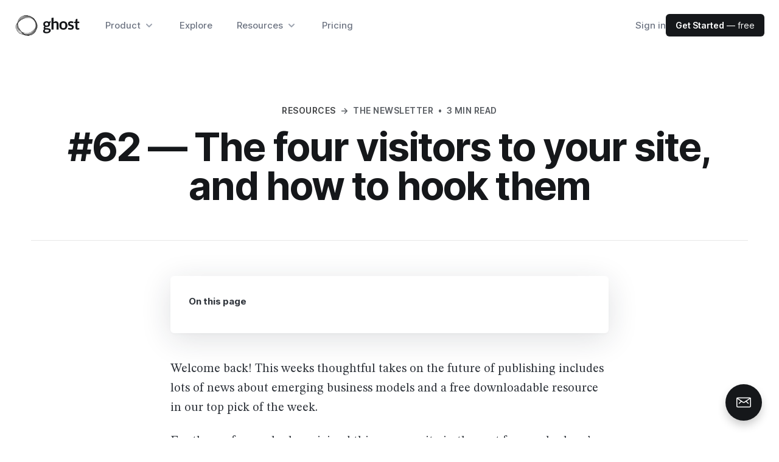

--- FILE ---
content_type: text/html; charset=utf-8
request_url: https://ghost.org/resources/issue-62/
body_size: 14172
content:
<!DOCTYPE html>
<html lang="en">
<head>

    <meta charset="utf-8" />
    <meta http-equiv="X-UA-Compatible" content="IE=edge" />
    <meta name="viewport" content="width=device-width, initial-scale=1">
    <link rel="preload" as="style" onload="this.rel='stylesheet'" href="https://ghost.org/resources/assets/fonts/inter.css?v=7a1471f98d">
    <link rel="preload" as="font" href="https://ghost.org/resources/assets/fonts/Inter-roman.var.woff2?v=7a1471f98d" type="font/woff2" crossorigin="anonymous" />
    <link rel="preconnect" href="https://fonts.googleapis.com">
    <link rel="preconnect" href="https://fonts.gstatic.com" crossorigin>
    <link href="https://fonts.googleapis.com/css2?family=STIX+Two+Text:ital,wght@0,400;0,700;1,400&display=swap" rel="stylesheet">
    <link rel="stylesheet" type="text/css" href="https://ghost.org/resources/assets/built/screen.css?v=7a1471f98d" />
    <style>
    .tag-business {
        --color-tag: #FD9735
    }
    .tag-growth {
        --color-tag: #FE01B2
    }
    .tag-publishing {
        --color-tag: #7CB7FC
    }
    .tag-building {
        --color-tag: #64D30D
    }
    </style>
    <title>#62 — The four visitors to your site, and how to hook them</title>

    <link rel="icon" href="https://ghost.org/resources/content/images/size/w256h256/2021/10/ghost-orb-pink-transparent-01-1.png" type="image/png">
    <link rel="canonical" href="https://ghost.org/resources/issue-62/">
    <meta name="referrer" content="no-referrer-when-downgrade">
    
    <meta property="og:site_name" content="Ghost Resources">
    <meta property="og:type" content="article">
    <meta property="og:title" content="#62 — The four visitors to your site, and how to hook them">
    <meta property="og:description" content="Welcome back! This weeks thoughtful takes on the future of publishing includes
lots of news about emerging business models and a free downloadable resource in
our top pick of the week.

For those of you who have joined this community in the past few weeks, here’s a
brief reminder">
    <meta property="og:url" content="https://ghost.org/resources/issue-62/">
    <meta property="og:image" content="https://ghost.org/resources/content/images/size/w1200/2019/08/issue62-audience-.png">
    <meta property="article:published_time" content="2019-08-11T09:30:00.000Z">
    <meta property="article:modified_time" content="2019-08-11T09:29:59.000Z">
    <meta property="article:tag" content="The Newsletter">
    
    <meta property="article:publisher" content="https://www.facebook.com/ghost">
    <meta name="twitter:card" content="summary_large_image">
    <meta name="twitter:title" content="#62 — The four visitors to your site, and how to hook them">
    <meta name="twitter:description" content="Welcome back! This weeks thoughtful takes on the future of publishing includes
lots of news about emerging business models and a free downloadable resource in
our top pick of the week.

For those of you who have joined this community in the past few weeks, here’s a
brief reminder">
    <meta name="twitter:url" content="https://ghost.org/resources/issue-62/">
    <meta name="twitter:image" content="https://ghost.org/resources/content/images/size/w1200/2019/08/issue62-audience-.png">
    <meta name="twitter:label1" content="Written by">
    <meta name="twitter:data1" content="Kym Ellis">
    <meta name="twitter:label2" content="Filed under">
    <meta name="twitter:data2" content="The Newsletter">
    <meta name="twitter:site" content="@ghost">
    <meta property="og:image:width" content="1200">
    <meta property="og:image:height" content="621">
    
    <script type="application/ld+json">
{
    "@context": "https://schema.org",
    "@type": "Article",
    "publisher": {
        "@type": "Organization",
        "name": "Ghost Resources",
        "url": "https://ghost.org/resources/",
        "logo": {
            "@type": "ImageObject",
            "url": "https://ghost.org/resources/content/images/2021/08/ghost-logo-1.svg"
        }
    },
    "author": {
        "@type": "Person",
        "name": "Kym Ellis",
        "image": {
            "@type": "ImageObject",
            "url": "//www.gravatar.com/avatar/65b8e98952305f0ae0f90c7439718680?s=250&d=mm&r=x",
            "width": 250,
            "height": 250
        },
        "url": "https://ghost.org/resources/author/kym/",
        "sameAs": []
    },
    "headline": "#62 — The four visitors to your site, and how to hook them",
    "url": "https://ghost.org/resources/issue-62/",
    "datePublished": "2019-08-11T09:30:00.000Z",
    "dateModified": "2019-08-11T09:29:59.000Z",
    "image": {
        "@type": "ImageObject",
        "url": "https://ghost.org/resources/content/images/size/w1200/2019/08/issue62-audience-.png",
        "width": 1200,
        "height": 621
    },
    "keywords": "The Newsletter",
    "description": "Welcome back! This weeks thoughtful takes on the future of publishing includes\nlots of news about emerging business models and a free downloadable resource in\nour top pick of the week.\n\nFor those of you who have joined this community in the past few weeks, here’s a\nbrief reminder about who we are\n[https://ghost.org/resources/about/?utm_campaign&#x3D;Publisher%20Weekly&amp;utm_medium&#x3D;email&amp;utm_source&#x3D;Revue%20newsletter]\n, and why we curate this newsletter!\n\n&gt; Stories, ideas and resources all in one place ",
    "mainEntityOfPage": "https://ghost.org/resources/issue-62/"
}
    </script>

    <meta name="generator" content="Ghost 6.16">
    <link rel="alternate" type="application/rss+xml" title="Ghost Resources" href="https://ghost.org/resources/rss/">
    <script defer src="https://cdn.jsdelivr.net/ghost/portal@~2.58/umd/portal.min.js" data-i18n="true" data-ghost="https://ghost.org/resources/" data-key="410db39b494c8578083abf02ea" data-api="https://resources.ghost.io/resources/ghost/api/content/" data-locale="en" crossorigin="anonymous"></script><style id="gh-members-styles">.gh-post-upgrade-cta-content,
.gh-post-upgrade-cta {
    display: flex;
    flex-direction: column;
    align-items: center;
    font-family: -apple-system, BlinkMacSystemFont, 'Segoe UI', Roboto, Oxygen, Ubuntu, Cantarell, 'Open Sans', 'Helvetica Neue', sans-serif;
    text-align: center;
    width: 100%;
    color: #ffffff;
    font-size: 16px;
}

.gh-post-upgrade-cta-content {
    border-radius: 8px;
    padding: 40px 4vw;
}

.gh-post-upgrade-cta h2 {
    color: #ffffff;
    font-size: 28px;
    letter-spacing: -0.2px;
    margin: 0;
    padding: 0;
}

.gh-post-upgrade-cta p {
    margin: 20px 0 0;
    padding: 0;
}

.gh-post-upgrade-cta small {
    font-size: 16px;
    letter-spacing: -0.2px;
}

.gh-post-upgrade-cta a {
    color: #ffffff;
    cursor: pointer;
    font-weight: 500;
    box-shadow: none;
    text-decoration: underline;
}

.gh-post-upgrade-cta a:hover {
    color: #ffffff;
    opacity: 0.8;
    box-shadow: none;
    text-decoration: underline;
}

.gh-post-upgrade-cta a.gh-btn {
    display: block;
    background: #ffffff;
    text-decoration: none;
    margin: 28px 0 0;
    padding: 8px 18px;
    border-radius: 4px;
    font-size: 16px;
    font-weight: 600;
}

.gh-post-upgrade-cta a.gh-btn:hover {
    opacity: 0.92;
}</style>
    <script defer src="https://cdn.jsdelivr.net/ghost/sodo-search@~1.8/umd/sodo-search.min.js" data-key="410db39b494c8578083abf02ea" data-styles="https://cdn.jsdelivr.net/ghost/sodo-search@~1.8/umd/main.css" data-sodo-search="https://resources.ghost.io/resources/" data-locale="en" crossorigin="anonymous"></script>
    
    <link href="https://ghost.org/resources/webmentions/receive/" rel="webmention">
    <script defer src="/resources/public/cards.min.js?v=7a1471f98d"></script>
    <link rel="stylesheet" type="text/css" href="/resources/public/cards.min.css?v=7a1471f98d">
    <script defer src="/resources/public/member-attribution.min.js?v=7a1471f98d"></script>
    <script defer src="/resources/public/ghost-stats.min.js?v=7a1471f98d" data-stringify-payload="false" data-datasource="analytics_events" data-storage="localStorage" data-host="https://ghost.org/resources/.ghost/analytics/api/v1/page_hit"  tb_site_uuid="2d1720de-b48e-4729-8941-6f1d1300a8cc" tb_post_uuid="f5537d41-6143-4433-a2b1-759c76e98399" tb_post_type="post" tb_member_uuid="undefined" tb_member_status="undefined"></script><style>:root {--ghost-accent-color: #15171A;}</style>
    <style>
    .gh-content-side:has(.toc:empty) {
        display: none;
    }
</style>

    <script defer data-domain="ghost.org" src="/js/script.js"></script>
</head>
<body class="post-template tag-newsletter">
<div class="gh-viewport">

<header class="relative bg-white" x-data="{open: false}" x-on:keydown.escape="open = false">
    <div class="px-4 sm:px-6">
        <div class="flex justify-between items-center max-w-[1300px] mx-auto py-[3vmin] md:justify-start md:space-x-10">
            <div class="flex justify-start">
                <a class="leading-[0]" href="https://ghost.org/">
                    <svg xmlns="http://www.w3.org/2000/svg" viewBox="0 0 800 294" preserveAspectRatio="xMidYMid meet" class="ghost-orb-logo" height="40px">
<title>Ghost Logo</title>
<style>
svg.ghost-orb-logo {
    background-size: 100% 100%;
    background-repeat: no-repeat;
    background-image: url(https://ghost.org/resources/assets/img/logo-black-1.png);
}
</style>
</svg>
                </a>
            </div>
            <div class="-mr-2 -my-2 md:hidden">
                <button type="button" class="bg-white rounded-md p-2 inline-flex items-center justify-center text-gray-400 hover:text-gray-500 hover:bg-gray-100 focus:outline-none" aria-expanded="false" x-on:click="open = !open">
                    <span class="sr-only">Open menu</span>
                    <svg class="h-5 w-5 max-w-none" xmlns="http://www.w3.org/2000/svg" fill="none" viewBox="0 0 24 24" stroke="currentColor" aria-hidden="true">
                        <path stroke-linecap="round" stroke-linejoin="round" stroke-width="2" d="M4 6h16M4 12h16M4 18h16" />
                    </svg>
                </button>
            </div>
            <nav class="hidden md:flex space-x-10">
                <div class="relative" x-data="{open: false}" x-on:keydown.escape="open = false">
                    <button type="button" class="text-gray-500 font-medium group bg-white rounded-md inline-flex items-center text-md hover:text-gray-900 focus:outline-none" :class="{ 'text-gray-900': open, 'text-gray-500': !(open) }" aria-expanded="false" x-on:click="open = !open">
                        <span>Product</span>
                        <svg class="text-gray-400 ml-1 h-5 w-5 group-hover:text-gray-500" xmlns="http://www.w3.org/2000/svg" viewBox="0 0 20 20" fill="currentColor" aria-hidden="true">
                            <path fill-rule="evenodd" d="M5.293 7.293a1 1 0 011.414 0L10 10.586l3.293-3.293a1 1 0 111.414 1.414l-4 4a1 1 0 01-1.414 0l-4-4a1 1 0 010-1.414z" clip-rule="evenodd" />
                        </svg>
                    </button>

                    <div class="absolute z-50 -ml-4 mt-8 transform px-2 w-screen max-w-xs sm:px-0 lg:ml-0 lg:left-1/2 lg:-translate-x-1/2" x-cloak x-on:click.outside="open = false" x-show="open" x-transition:enter="transition ease-out duration-200" x-transition:enter-start="opacity-0 -translate-y-1" x-transition:enter-end="opacity-100 translate-y-0" x-transition:leave="transition ease-in duration-150" x-transition:leave-start="opacity-100 translate-y-0" x-transition:leave-end="opacity-0 -translate-y-1">
                        <div class="rounded-lg shadow-lg ring-1 ring-black ring-opacity-5 overflow-hidden">
                            <div class="relative grid grid-cols-1 gap-6 bg-white px-5 py-6 sm:gap-8 sm:p-8">
                                <a href="https://ghost.org/creators/" class="-m-4 p-4 flex flex-col justify-between rounded-lg hover:bg-gray-100">
                                    <div class="md:flex-1 md:flex md:flex-col md:justify-between">
                                        <div class="flex items-start gap-x-2.5">
                                            <span class="h-5 w-5 text-pink-900 shrink-0 mt-1"><svg viewBox="0 0 48 48" xmlns="http://www.w3.org/2000/svg"><g transform="matrix(2,0,0,2,0,0)"><path d="M14.885,3A16.977,16.977,0,0,0,7.385.75c-3,0-3.75,1.5-3.75,3,0,1.657.675,3,2.25,3h9c1.3,0,2.25-.127,2.25-1.5A1.989,1.989,0,0,0,14.885,3Z" fill="none" stroke="currentColor" stroke-linecap="round" stroke-linejoin="round" stroke-width="1.5"></path><path d="M14.885,3A2.25,2.25,0,0,1,17.135.75" fill="none" stroke="currentColor" stroke-linecap="round" stroke-linejoin="round" stroke-width="1.5"></path><path d="M6.635,15.748a9.762,9.762,0,0,0-5.886,7.5" fill="none" stroke="currentColor" stroke-linecap="round" stroke-linejoin="round" stroke-width="1.5"></path><path d="M22.823,13.382A2.25,2.25,0,1,1,19.006,11c.794-1.272,2.7-.08,3.895-1.989C22.9,9.009,23.481,12.328,22.823,13.382Z" fill="none" stroke="currentColor" stroke-linecap="round" stroke-linejoin="round" stroke-width="1.5"></path><path d="M19.722,14.1a2.035,2.035,0,0,0-2.9.825l-3.262,5.935a1.658,1.658,0,0,0,2.8,1.747l3.9-5.535A2.036,2.036,0,0,0,19.722,14.1Z" fill="none" stroke="currentColor" stroke-linecap="round" stroke-linejoin="round" stroke-width="1.5"></path><path d="M5.2,6.653a5.25,5.25,0,1,0,10.375.076" fill="none" stroke="currentColor" stroke-linecap="round" stroke-linejoin="round" stroke-width="1.5"></path></g></svg>
</span>
                                            <div>
                                                <p class="text-lg font-bold tracking-[-.01em] text-gray-900">For Creators</p>
                                                <p class="mt-1 text-sm text-gray-500">YouTubers, bloggers, podcasters, musicians & artists</p>
                                            </div>
                                        </div>
                                    </div>
                                </a>

                                <a href="https://ghost.org/publishers/" class="-m-4 p-4 flex flex-col justify-between rounded-lg hover:bg-gray-100">
                                    <div class="md:flex-1 md:flex md:flex-col md:justify-between">
                                        <div class="flex items-start gap-x-2.5">
                                            <span class="h-5 w-5 text-pink-900 shrink-0 mt-1"><svg xmlns="http://www.w3.org/2000/svg" fill="none" viewBox="0 0 48 48">
<g transform="matrix(2,0,0,2,0,0)"><path stroke="currentColor" stroke-linecap="round" stroke-linejoin="round" stroke-width="1.5" d="M21.746 15.75H2.246L1.2 21.479C1.16033 21.695 1.16856 21.917 1.2241 22.1294C1.27964 22.3419 1.38114 22.5395 1.52144 22.7084C1.66173 22.8773 1.8374 23.0134 2.03604 23.107C2.23467 23.2005 2.45143 23.2494 2.671 23.25H21.322C21.5422 23.2504 21.7597 23.2023 21.9592 23.1092C22.1587 23.0161 22.3353 22.8801 22.4763 22.7111C22.6174 22.5421 22.7195 22.3441 22.7755 22.1311C22.8314 21.9182 22.8398 21.6955 22.8 21.479L21.746 15.75Z"></path><path stroke="currentColor" stroke-linecap="round" stroke-linejoin="round" stroke-width="1.5" d="M5.246 1.5C5.246 1.40117 5.26553 1.30331 5.30347 1.21206C5.34141 1.1208 5.39702 1.03794 5.46708 0.968246C5.53715 0.89855 5.62031 0.843389 5.71176 0.805934C5.80322 0.768479 5.90117 0.749468 6 0.749995H15L18.75 4.5V11.25H5.246V1.5Z"></path><path stroke="currentColor" stroke-linecap="round" stroke-linejoin="round" stroke-width="1.5" d="M21.746 12.75H23.246"></path><path stroke="currentColor" stroke-linecap="round" stroke-linejoin="round" stroke-width="1.5" d="M0.75 12.75H2.25"></path><path stroke="currentColor" stroke-width="1.5" d="M7.125 19.875C6.91789 19.875 6.75 19.7071 6.75 19.5C6.75 19.2929 6.91789 19.125 7.125 19.125"></path><path stroke="currentColor" stroke-width="1.5" d="M7.125 19.875C7.33211 19.875 7.5 19.7071 7.5 19.5C7.5 19.2929 7.33211 19.125 7.125 19.125"></path><path stroke="currentColor" stroke-width="1.5" d="M12 19.875C11.7929 19.875 11.625 19.7071 11.625 19.5C11.625 19.2929 11.7929 19.125 12 19.125"></path><path stroke="currentColor" stroke-width="1.5" d="M12 19.875C12.2071 19.875 12.375 19.7071 12.375 19.5C12.375 19.2929 12.2071 19.125 12 19.125"></path><path stroke="currentColor" stroke-width="1.5" d="M16.875 19.875C16.6679 19.875 16.5 19.7071 16.5 19.5C16.5 19.2929 16.6679 19.125 16.875 19.125"></path><path stroke="currentColor" stroke-width="1.5" d="M16.875 19.875C17.0821 19.875 17.25 19.7071 17.25 19.5C17.25 19.2929 17.0821 19.125 16.875 19.125"></path><path stroke="currentColor" stroke-linecap="round" stroke-linejoin="round" stroke-width="1.5" d="M2.246 15.75V12.75C2.246 12.3522 2.40404 11.9706 2.68534 11.6893C2.96665 11.408 3.34818 11.25 3.746 11.25H20.246C20.6438 11.25 21.0254 11.408 21.3067 11.6893C21.588 11.9706 21.746 12.3522 21.746 12.75V15.75"></path><path stroke="currentColor" stroke-linecap="round" stroke-linejoin="round" stroke-width="1.5" d="M8.246 8.25H14.996"></path><path stroke="currentColor" stroke-linecap="round" stroke-linejoin="round" stroke-width="1.5" d="M8.246 4.5H11.996"></path></g></svg>
</span>
                                            <div>
                                                <p class="text-lg font-bold tracking-[-.01em] text-gray-900">For Publishers</p>
                                                <p class="mt-1 text-sm text-gray-500">Writers, journalists, local news and new media outlets</p>
                                            </div>
                                        </div>
                                    </div>
                                </a>

                                <a href="https://ghost.org/business/" class="-m-4 p-4 flex flex-col justify-between rounded-lg hover:bg-gray-100">
                                    <div class="md:flex-1 md:flex md:flex-col md:justify-between">
                                        <div class="flex items-start gap-x-2.5">
                                            <span class="h-5 w-5 text-pink-900 shrink-0 mt-1"><svg xmlns="http://www.w3.org/2000/svg" viewBox="0 0 48 48">

<g transform="matrix(2,0,0,2,0,0)"><g>
    <path d="M6.25,23.25l7.61-12.08a1.12,1.12,0,0,1,1.78,0l7.61,12.08Z" style="fill: none;stroke: currentColor;stroke-linecap: round;stroke-linejoin: round;stroke-width: 1.5px"></path>
    <polyline points="6.25 23.25 0.75 23.26 6.75 14.26 9.6 17.94" style="fill: none;stroke: currentColor;stroke-linecap: round;stroke-linejoin: round;stroke-width: 1.5px"></polyline>
    <polyline points="11.31 15.22 14.72 17.51 18.16 15.16" style="fill: none;stroke: currentColor;stroke-linecap: round;stroke-linejoin: round;stroke-width: 1.5px"></polyline>
    <line x1="14.75" y1="10.73" x2="14.75" y2="0.74" style="fill: none;stroke: currentColor;stroke-linecap: round;stroke-linejoin: round;stroke-width: 1.5px"></line>
    <path d="M14.75.74h7.19a.53.53,0,0,1,.47.3.55.55,0,0,1-.06.55L21.21,3a.53.53,0,0,0,0,.65l1.14,1.45a.54.54,0,0,1,.06.55.53.53,0,0,1-.47.3H14.75" style="fill: none;stroke: currentColor;stroke-linecap: round;stroke-linejoin: round;stroke-width: 1.5px"></path>
  </g></g></svg>
</span>
                                            <div>
                                                <p class="text-lg font-bold tracking-[-.01em] text-gray-900">For Business</p>
                                                <p class="mt-1 text-sm text-gray-500">Modern brands & companies with ambitious content marketing</p>
                                            </div>
                                        </div>
                                    </div>
                                </a>

                                <a href="https://ghost.org/docs/" class="-m-4 p-4 flex flex-col justify-between rounded-lg hover:bg-gray-100">
                                    <div class="md:flex-1 md:flex md:flex-col md:justify-between">
                                        <div class="flex items-start gap-x-2.5">
                                            <span class="h-5 w-5 text-pink-900 shrink-0 mt-1"><svg viewBox="0 0 48 48" xmlns="http://www.w3.org/2000/svg"><g transform="matrix(2,0,0,2,0,0)"><path d="M7.629,4.5l-6.44,6.439a1.5,1.5,0,0,0,0,2.121l6.44,6.44" fill="none" stroke="currentColor" stroke-linecap="round" stroke-linejoin="round" stroke-width="1.5"></path><path d="M16.371,4.5l6.44,6.439a1.5,1.5,0,0,1,0,2.121l-6.44,6.44" fill="none" stroke="currentColor" stroke-linecap="round" stroke-linejoin="round" stroke-width="1.5"></path></g></svg>
</span>
                                            <div>
                                                <p class="text-lg font-bold tracking-[-.01em] text-gray-900">For Developers</p>
                                                <p class="mt-1 text-sm text-gray-500">Source code, documentation, guides and tutorials</p>
                                            </div>
                                        </div>
                                    </div>
                                </a>
                            </div>
                        </div>
                    </div>
                </div>

                <a href="https://ghost.org/explore/" class="text-md text-gray-500 font-medium hover:text-gray-900">Explore</a>

                <div class="relative" x-data="{open: false}" x-on:keydown.escape="open = false">
                    <button type="button" class="text-gray-500 font-medium group bg-white rounded-md inline-flex items-center text-md hover:text-gray-900 focus:outline-none" :class="{ 'text-gray-900': open, 'text-gray-500': !(open) }" aria-expanded="false" x-on:click="open = !open">
                        <span>Resources</span>
                        <svg class="text-gray-400 ml-1 h-5 w-5 group-hover:text-gray-500" xmlns="http://www.w3.org/2000/svg" viewBox="0 0 20 20" fill="currentColor" aria-hidden="true">
                            <path fill-rule="evenodd" d="M5.293 7.293a1 1 0 011.414 0L10 10.586l3.293-3.293a1 1 0 111.414 1.414l-4 4a1 1 0 01-1.414 0l-4-4a1 1 0 010-1.414z" clip-rule="evenodd" />
                        </svg>
                    </button>

                    <div class="absolute ml-0 left-1/2 -translate-x-1/2 z-50 -ml-4 mt-8 transform px-2 w-screen max-w-2xl sm:px-0" x-cloak x-on:click.outside="open = false" x-show="open" x-transition:enter="transition ease-out duration-200" x-transition:enter-start="opacity-0 -translate-y-1" x-transition:enter-end="opacity-100 translate-y-0" x-transition:leave="transition ease-in duration-150" x-transition:leave-start="opacity-100 translate-y-0" x-transition:leave-end="opacity-0 -translate-y-1" >
                        <div class="rounded-lg shadow-lg ring-1 ring-black ring-opacity-5 overflow-hidden">
                            <div class="relative grid grid-cols-2 gap-6 bg-white px-5 py-6 sm:gap-7 sm:p-8">
                                <a href="https://ghost.org/marketplace/" class="-m-4 p-4 flex flex-col justify-between rounded-lg hover:bg-gray-100">
                                    <div class="ml-4 md:flex-1 md:flex md:flex-col md:justify-between gap-y-1 lg:ml-0">
                                        <div class="flex items-start gap-x-2.5">
                                            <span class="h-5 w-5 text-pink-900 shrink-0 mt-1"><svg version="1.1" id="Layer_1" xmlns="http://www.w3.org/2000/svg" xmlns:xlink="http://www.w3.org/1999/xlink" x="0px" y="0px"
	 viewBox="0 0 24 24" style="enable-background:new 0 0 24 24;" xml:space="preserve" fill="currentColor">
<g>
	<path d="M11.993,14.251c-0.365,0-0.729-0.088-1.052-0.255L0.732,8.714C0.478,8.584,0.275,8.38,0.144,8.125
		c-0.344-0.67-0.079-1.494,0.59-1.838l10.206-5.28c0.324-0.167,0.688-0.255,1.052-0.255s0.729,0.088,1.052,0.255l10.21,5.281
		c0.252,0.131,0.454,0.333,0.585,0.585c0.346,0.67,0.083,1.495-0.585,1.842l-10.209,5.281
		C12.723,14.162,12.359,14.251,11.993,14.251z M11.63,12.663c0.112,0.058,0.237,0.088,0.364,0.088c0.126,0,0.252-0.031,0.363-0.088
		l9.979-5.162l-9.979-5.162c-0.111-0.058-0.237-0.088-0.363-0.088s-0.252,0.03-0.364,0.088L1.652,7.501L11.63,12.663z"/>
	<path d="M11.996,18.751c-0.366,0-0.73-0.088-1.055-0.256L0.433,13.426c-0.18-0.087-0.316-0.239-0.382-0.428
		c-0.066-0.189-0.054-0.393,0.033-0.573c0.124-0.258,0.389-0.424,0.675-0.424c0.114,0,0.224,0.025,0.326,0.075l10.527,5.078
		c0.126,0.064,0.256,0.096,0.385,0.096c0.125,0,0.25-0.03,0.361-0.088l10.576-5.087c0.103-0.049,0.212-0.074,0.325-0.074
		c0.287,0,0.552,0.167,0.676,0.425c0.179,0.372,0.022,0.821-0.351,1l-10.557,5.078C12.718,18.664,12.359,18.751,11.996,18.751z"/>
	<path d="M11.996,23.251c-0.366,0-0.73-0.088-1.055-0.256L0.433,17.926c-0.18-0.087-0.316-0.239-0.382-0.428
		c-0.066-0.189-0.054-0.393,0.033-0.573c0.124-0.258,0.389-0.424,0.676-0.424c0.114,0,0.223,0.025,0.326,0.075l10.527,5.078
		c0.126,0.065,0.256,0.096,0.385,0.096c0.125,0,0.25-0.03,0.361-0.087l10.576-5.087c0.103-0.049,0.212-0.074,0.325-0.074
		c0.287,0,0.552,0.167,0.676,0.425c0.179,0.372,0.022,0.821-0.351,1l-10.557,5.078C12.718,23.164,12.359,23.251,11.996,23.251z"/>
</g>
</svg>
</span>
                                            <div>
                                                <p class="text-lg font-bold tracking-[-.01em] text-gray-900">Marketplace</p>
                                                <p class="mt-1 text-sm text-gray-500">Professional themes, custom integrations and qualified experts</p>
                                            </div>
                                        </div>
                                    </div>
                                </a>

                                <a href="https://ghost.org/resources/" class="-m-4 p-4 flex flex-col justify-between rounded-lg hover:bg-gray-100">
                                    <div class="ml-4 md:flex-1 md:flex md:flex-col md:justify-between gap-y-1 lg:ml-0">
                                        <div class="flex items-start gap-x-2.5">
                                            <span class="h-5 w-5 text-pink-900 shrink-0 mt-1"><svg viewBox="0 0 48 48" xmlns="http://www.w3.org/2000/svg"><g transform="matrix(2,0,0,2,0,0)"><path d="M21,23.25H5.25A2.25,2.25,0,0,1,3,21" fill="none" stroke="currentColor" stroke-linecap="round" stroke-linejoin="round" stroke-width="1.5"></path><path d="M12,2.25H6a3,3,0,0,0-3,3V21a2.25,2.25,0,0,1,2.25-2.25h15A.75.75,0,0,0,21,18V3a.75.75,0,0,0-.75-.75H18" fill="none" stroke="currentColor" stroke-linecap="round" stroke-linejoin="round" stroke-width="1.5"></path><path d="M19.5 23.25L19.5 18.75" fill="none" stroke="currentColor" stroke-linecap="round" stroke-linejoin="round" stroke-width="1.5"></path><path d="M18,12.75l-3-3-3,3V2.25A1.5,1.5,0,0,1,13.5.75h3A1.5,1.5,0,0,1,18,2.25Z" fill="none" stroke="currentColor" stroke-linecap="round" stroke-linejoin="round" stroke-width="1.5"></path></g></svg>
</span>
                                            <div>
                                                <p class="text-lg font-bold tracking-[-.01em] text-gray-900 flex items-center gap-2">Start here <span class="inline-block bg-pink-900 text-white py-0.5 px-1 text-[1rem] font-semibold uppercase tracking-wide rounded-[4px]">New</span></p>
                                                <p class="mt-1 text-sm text-gray-500">A huge library of guides, stories, interviews and tips for success</p>
                                            </div>
                                        </div>
                                    </div>
                                </a>

                                <a href="https://ghost.org/themes/" class="-m-4 p-4 flex flex-col justify-between rounded-lg hover:bg-gray-100">
                                    <div class="ml-4 md:flex-1 md:flex md:flex-col md:justify-between gap-y-1 lg:ml-0">
                                        <div class="flex items-start gap-x-2.5">
                                            <span class="h-5 w-5 text-pink-900 shrink-0 mt-1"><svg xmlns="http://www.w3.org/2000/svg" viewBox="0 0 48 48">

<g transform="matrix(2,0,0,2,0,0)"><g>
    <rect x="4.75" y="4.75" width="5.75" height="7.25" rx="0.75" style="fill: none;stroke: currentColor;stroke-linecap: round;stroke-linejoin: round;stroke-width: 1.5px"></rect>
    <rect x="4.75" y="15" width="5.75" height="4.25" rx="0.75" style="fill: none;stroke: currentColor;stroke-linecap: round;stroke-linejoin: round;stroke-width: 1.5px"></rect>
    <rect x="13.5" y="12" width="5.75" height="7.25" rx="0.75" style="fill: none;stroke: currentColor;stroke-linecap: round;stroke-linejoin: round;stroke-width: 1.5px"></rect>
    <rect x="13.5" y="4.75" width="5.75" height="4.25" rx="0.75" style="fill: none;stroke: currentColor;stroke-linecap: round;stroke-linejoin: round;stroke-width: 1.5px"></rect>
    <rect x="0.75" y="0.75" width="22.5" height="22.5" rx="1.5" style="fill: none;stroke: currentColor;stroke-linecap: round;stroke-linejoin: round;stroke-width: 1.5px"></rect>
  </g></g></svg>
</span>
                                            <div>
                                                <p class="text-lg font-bold tracking-[-.01em] text-gray-900">Themes</p>
                                                <p class="mt-1 text-sm text-gray-500">Hundreds of beautifully designed publication templates</p>
                                            </div>
                                        </div>
                                    </div>
                                </a>

                                <a href="https://ghost.org/help/" class="-m-4 p-4 flex flex-col justify-between rounded-lg hover:bg-gray-100">
                                    <div class="ml-4 md:flex-1 md:flex md:flex-col md:justify-between gap-y-1 lg:ml-0">
                                        <div class="flex items-start gap-x-2.5">
                                            <span class="h-5 w-5 text-pink-900 shrink-0 mt-1"><svg xmlns="http://www.w3.org/2000/svg" fill="none" viewBox="0 0 48 48">
<g transform="matrix(2,0,0,2,0,0)"><path stroke="currentColor" stroke-linecap="round" stroke-linejoin="round" stroke-width="1.5" d="M9 9.00004C9.00011 8.45007 9.15139 7.91071 9.43732 7.44091C9.72325 6.97111 10.1328 6.58895 10.6213 6.33619C11.1097 6.08344 11.6583 5.96982 12.2069 6.00776C12.7556 6.04569 13.2833 6.23372 13.7323 6.55129C14.1813 6.86886 14.5344 7.30375 14.7529 7.80843C14.9715 8.31311 15.0471 8.86816 14.9715 9.41291C14.8959 9.95766 14.6721 10.4712 14.3244 10.8973C13.9767 11.3234 13.5185 11.6457 13 11.829C12.7074 11.9325 12.4541 12.1241 12.275 12.3775C12.0959 12.631 11.9998 12.9337 12 13.244V14.25"></path><path stroke="currentColor" stroke-width="1.5" d="M12 18C11.7929 18 11.625 17.8321 11.625 17.625C11.625 17.4179 11.7929 17.25 12 17.25"></path><path stroke="currentColor" stroke-width="1.5" d="M12 18C12.2071 18 12.375 17.8321 12.375 17.625C12.375 17.4179 12.2071 17.25 12 17.25"></path><path stroke="currentColor" stroke-miterlimit="10" stroke-width="1.5" d="M12 23.25C18.2132 23.25 23.25 18.2132 23.25 12C23.25 5.7868 18.2132 0.75 12 0.75C5.7868 0.75 0.75 5.7868 0.75 12C0.75 18.2132 5.7868 23.25 12 23.25Z"></path></g></svg>
</span>
                                            <div>
                                                <p class="text-lg font-bold tracking-[-.01em] text-gray-900">Help center</p>
                                                <p class="mt-1 text-sm text-gray-500">Get help with product features and answers to common questions.</p>
                                            </div>
                                        </div>
                                    </div>
                                </a>

                                <a href="https://ghost.org/integrations/" class="-m-4 p-4 flex flex-col justify-between rounded-lg hover:bg-gray-100">
                                    <div class="ml-4 md:flex-1 md:flex md:flex-col md:justify-between gap-y-1 lg:ml-0">
                                        <div class="flex items-start gap-x-2.5">
                                            <span class="h-5 w-5 text-pink-900 shrink-0 mt-1"><svg xmlns="http://www.w3.org/2000/svg" viewBox="0 0 48 48"><g transform="matrix(2,0,0,2,0,0)"><defs><style>.a{fill:none;stroke:currentColor;stroke-linecap:round;stroke-linejoin:round;stroke-width:1.5px;}</style></defs><title>module-four</title><polygon class="a" points="22.5 7.5 22.5 18 12 22.5 1.5 18 1.5 7.5 12 12 22.5 7.5"></polygon><line class="a" x1="12" y1="22.5" x2="12" y2="12"></line><line class="a" x1="7.5" y1="4.929" x2="1.5" y2="7.5"></line><line class="a" x1="16.5" y1="4.929" x2="22.5" y2="7.5"></line><ellipse class="a" cx="12" cy="3" rx="4.5" ry="1.5"></ellipse><path class="a" d="M7.5,3V6c0,.828,2.015,1.5,4.5,1.5s4.5-.672,4.5-1.5V3"></path></g></svg>
</span>
                                            <div>
                                                <p class="text-lg font-bold tracking-[-.01em] text-gray-900">Integrations</p>
                                                <p class="mt-1 text-sm text-gray-500">Connect thousands of apps and services with your website</p>
                                            </div>
                                        </div>
                                    </div>
                                </a>

                                <a href="https://ghost.org/changelog/" class="-m-4 p-4 flex flex-col justify-between rounded-lg hover:bg-gray-100">
                                    <div class="ml-4 md:flex-1 md:flex md:flex-col md:justify-between gap-y-1 lg:ml-0">
                                        <div class="flex items-start gap-x-2.5">
                                            <span class="h-5 w-5 text-pink-900 shrink-0 mt-1"><svg viewBox="0 0 48 48" xmlns="http://www.w3.org/2000/svg"><g transform="matrix(2,0,0,2,0,0)"><path d="M7.5 23.248L12 11.248 12 8.248 12 11.248 16.5 23.248" fill="none" stroke="currentColor" stroke-linecap="round" stroke-linejoin="round" stroke-width="1.5"></path><path d="M17.726.747a9,9,0,0,1,0,15" fill="none" stroke="currentColor" stroke-linecap="round" stroke-linejoin="round" stroke-width="1.5"></path><path d="M16.5,4.575a5.249,5.249,0,0,1,0,7.347" fill="none" stroke="currentColor" stroke-linecap="round" stroke-linejoin="round" stroke-width="1.5"></path><path d="M6.275.747a9,9,0,0,0,0,15" fill="none" stroke="currentColor" stroke-linecap="round" stroke-linejoin="round" stroke-width="1.5"></path><path d="M7.5,4.575a5.251,5.251,0,0,0,0,7.347" fill="none" stroke="currentColor" stroke-linecap="round" stroke-linejoin="round" stroke-width="1.5"></path><path d="M8.625 20.248L15.375 20.248" fill="none" stroke="currentColor" stroke-linecap="round" stroke-linejoin="round" stroke-width="1.5"></path></g></svg>
</span>
                                            <div>
                                                <p class="text-lg font-bold tracking-[-.01em] text-gray-900">Product updates</p>
                                                <p class="mt-1 text-sm text-gray-500">All the latest changes and improvements to Ghost</p>
                                            </div>
                                        </div>
                                    </div>
                                </a>

                                <a href="https://ghost.org/experts/" class="-m-4 p-4 flex flex-col justify-between rounded-lg hover:bg-gray-100">
                                    <div class="ml-4 md:flex-1 md:flex md:flex-col md:justify-between gap-y-1 lg:ml-0">
                                        <div class="flex items-start gap-x-2.5">
                                            <span class="h-5 w-5 text-pink-900 shrink-0 mt-1"><svg viewBox="0 0 48 48" xmlns="http://www.w3.org/2000/svg"><g transform="matrix(2,0,0,2,0,0)"><path d="M7.629,4.5l-6.44,6.439a1.5,1.5,0,0,0,0,2.121l6.44,6.44" fill="none" stroke="currentColor" stroke-linecap="round" stroke-linejoin="round" stroke-width="1.5"></path><path d="M16.371,4.5l6.44,6.439a1.5,1.5,0,0,1,0,2.121l-6.44,6.44" fill="none" stroke="currentColor" stroke-linecap="round" stroke-linejoin="round" stroke-width="1.5"></path></g></svg>
</span>
                                            <div>
                                                <p class="text-lg font-bold tracking-[-.01em] text-gray-900">Experts</p>
                                                <p class="mt-1 text-sm text-gray-500">Get help building your site from certified Ghost developers</p>
                                            </div>
                                        </div>
                                    </div>
                                </a>

                                <a href="https://ghost.org/about/" class="-m-4 p-4 flex flex-col justify-between rounded-lg hover:bg-gray-100">
                                    <div class="ml-4 md:flex-1 md:flex md:flex-col md:justify-between gap-y-1 lg:ml-0">
                                        <div class="flex items-start gap-x-2.5">
                                            <span class="h-5 w-5 text-pink-900 shrink-0 mt-1"><svg viewBox="0 0 48 48" xmlns="http://www.w3.org/2000/svg"><g transform="matrix(2,0,0,2,0,0)"><path d="M3.75,14v7.5A1.5,1.5,0,0,0,5.25,23h13.5a1.5,1.5,0,0,0,1.5-1.5V14" fill="none" stroke="currentColor" stroke-linecap="round" stroke-linejoin="round" stroke-width="1.5"></path><path d="M.75,12.629,10.939,2.439a1.5,1.5,0,0,1,2.122,0L23.25,12.629" fill="none" stroke="currentColor" stroke-linecap="round" stroke-linejoin="round" stroke-width="1.5"></path><path d="M16.5 5.879L16.5 3.5 20.25 3.5 20.25 9.629" fill="none" stroke="currentColor" stroke-linecap="round" stroke-linejoin="round" stroke-width="1.5"></path><path d="M15.93,11.845a1.9,1.9,0,0,0-2.751,0L12,13.064l-1.179-1.219a1.9,1.9,0,0,0-2.751,0,2.06,2.06,0,0,0,0,2.845l3.511,3.631a.579.579,0,0,0,.838,0L15.93,14.69A2.06,2.06,0,0,0,15.93,11.845Z" fill="none" stroke="currentColor" stroke-linecap="round" stroke-linejoin="round" stroke-width="1.5"></path></g></svg>
</span>
                                            <div>
                                                <p class="text-lg font-bold tracking-[-.01em] text-gray-900">About us</p>
                                                <p class="mt-1 text-sm text-gray-500">Learn more about the people behind the platform (We're hiring!)</p>
                                            </div>
                                        </div>
                                    </div>
                                </a>

                            </div>
                        </div>
                    </div>
                </div>

                <a href="https://ghost.org/pricing/" class="text-md text-gray-500 font-medium hover:text-gray-900">Pricing</a>

            </nav>
            <div class="hidden md:flex items-center gap-7 justify-end md:flex-1 lg:w-0">
                <a href="https://account.ghost.org/signin/" class="whitespace-nowrap text-md text-gray-500 font-medium hover:text-gray-900">Sign in</a>
                <a href="https://account.ghost.org/signup/" class="plausible-event-name=Signup-CTA-clicked whitespace-nowrap px-4 py-2 border border-transparent rounded-md shadow-sm text-sm text-white bg-base"><strong class="font-semibold">Get Started</strong> — free</a>
            </div>
        </div>
    </div>

    <div class="absolute top-0 inset-x-0 z-50 transition transform origin-top-right md:hidden" x-cloak x-on:click.outside="open = false" x-show="open">
        <div class="shadow-lg ring-1 ring-black ring-opacity-5 bg-white divide-y-2 divide-gray-50">
            <div class="pt-[3vmin] pb-6 px-4 sm:px-6">
                <div class="flex items-center justify-between">
                    <a href="https://ghost.org/">
                        <svg xmlns="http://www.w3.org/2000/svg" viewBox="0 0 800 294" preserveAspectRatio="xMidYMid meet" class="ghost-orb-logo" height="40px">
<title>Ghost Logo</title>
<style>
svg.ghost-orb-logo {
    background-size: 100% 100%;
    background-repeat: no-repeat;
    background-image: url(https://ghost.org/resources/assets/img/logo-black-1.png);
}
</style>
</svg>
                    </a>
                    <div class="-mr-2">
                        <button type="button" class="bg-white rounded-md p-2 inline-flex items-center justify-center text-gray-400 hover:text-gray-500 hover:bg-gray-100 focus:outline-none" x-on:click="open = !open">
                            <span class="sr-only">Close menu</span>
                            <svg class="h-4 w-4 max-w-none" xmlns="http://www.w3.org/2000/svg" fill="none" viewBox="0 0 24 24" stroke-width="2" stroke="currentColor" aria-hidden="true">
                                <path stroke-linecap="round" stroke-linejoin="round" d="M6 18L18 6M6 6l12 12" />
                            </svg>
                        </button>
                    </div>
                </div>
                <div class="mt-10">
                    <nav class="grid grid-cols-1 gap-y-7">
                        <a href="https://ghost.org/creators/" class="flex flex-col justify-between">
                            <div class="md:flex-1 md:flex md:flex-col md:justify-between lg:ml-0">
                                <div class="flex items-center gap-x-2.5">
                                    <span class="h-5 w-5 text-pink-900"><svg viewBox="0 0 48 48" xmlns="http://www.w3.org/2000/svg"><g transform="matrix(2,0,0,2,0,0)"><path d="M14.885,3A16.977,16.977,0,0,0,7.385.75c-3,0-3.75,1.5-3.75,3,0,1.657.675,3,2.25,3h9c1.3,0,2.25-.127,2.25-1.5A1.989,1.989,0,0,0,14.885,3Z" fill="none" stroke="currentColor" stroke-linecap="round" stroke-linejoin="round" stroke-width="1.5"></path><path d="M14.885,3A2.25,2.25,0,0,1,17.135.75" fill="none" stroke="currentColor" stroke-linecap="round" stroke-linejoin="round" stroke-width="1.5"></path><path d="M6.635,15.748a9.762,9.762,0,0,0-5.886,7.5" fill="none" stroke="currentColor" stroke-linecap="round" stroke-linejoin="round" stroke-width="1.5"></path><path d="M22.823,13.382A2.25,2.25,0,1,1,19.006,11c.794-1.272,2.7-.08,3.895-1.989C22.9,9.009,23.481,12.328,22.823,13.382Z" fill="none" stroke="currentColor" stroke-linecap="round" stroke-linejoin="round" stroke-width="1.5"></path><path d="M19.722,14.1a2.035,2.035,0,0,0-2.9.825l-3.262,5.935a1.658,1.658,0,0,0,2.8,1.747l3.9-5.535A2.036,2.036,0,0,0,19.722,14.1Z" fill="none" stroke="currentColor" stroke-linecap="round" stroke-linejoin="round" stroke-width="1.5"></path><path d="M5.2,6.653a5.25,5.25,0,1,0,10.375.076" fill="none" stroke="currentColor" stroke-linecap="round" stroke-linejoin="round" stroke-width="1.5"></path></g></svg>
</span>
                                    <p class="text-lg font-bold tracking-[-.01em] text-gray-900">For Creators</p>
                                </div>
                                <p class="mt-1 text-sm text-gray-500">Join thousands of creators using Ghost to share their work</p>
                            </div>
                        </a>

                        <a href="https://ghost.org/publishers/" class="flex flex-col justify-between">
                            <div class="md:flex-1 md:flex md:flex-col md:justify-between lg:ml-0">
                                <div class="flex items-center gap-x-2.5">
                                    <span class="h-5 w-5 text-pink-900"><svg xmlns="http://www.w3.org/2000/svg" fill="none" viewBox="0 0 48 48">
<g transform="matrix(2,0,0,2,0,0)"><path stroke="currentColor" stroke-linecap="round" stroke-linejoin="round" stroke-width="1.5" d="M21.746 15.75H2.246L1.2 21.479C1.16033 21.695 1.16856 21.917 1.2241 22.1294C1.27964 22.3419 1.38114 22.5395 1.52144 22.7084C1.66173 22.8773 1.8374 23.0134 2.03604 23.107C2.23467 23.2005 2.45143 23.2494 2.671 23.25H21.322C21.5422 23.2504 21.7597 23.2023 21.9592 23.1092C22.1587 23.0161 22.3353 22.8801 22.4763 22.7111C22.6174 22.5421 22.7195 22.3441 22.7755 22.1311C22.8314 21.9182 22.8398 21.6955 22.8 21.479L21.746 15.75Z"></path><path stroke="currentColor" stroke-linecap="round" stroke-linejoin="round" stroke-width="1.5" d="M5.246 1.5C5.246 1.40117 5.26553 1.30331 5.30347 1.21206C5.34141 1.1208 5.39702 1.03794 5.46708 0.968246C5.53715 0.89855 5.62031 0.843389 5.71176 0.805934C5.80322 0.768479 5.90117 0.749468 6 0.749995H15L18.75 4.5V11.25H5.246V1.5Z"></path><path stroke="currentColor" stroke-linecap="round" stroke-linejoin="round" stroke-width="1.5" d="M21.746 12.75H23.246"></path><path stroke="currentColor" stroke-linecap="round" stroke-linejoin="round" stroke-width="1.5" d="M0.75 12.75H2.25"></path><path stroke="currentColor" stroke-width="1.5" d="M7.125 19.875C6.91789 19.875 6.75 19.7071 6.75 19.5C6.75 19.2929 6.91789 19.125 7.125 19.125"></path><path stroke="currentColor" stroke-width="1.5" d="M7.125 19.875C7.33211 19.875 7.5 19.7071 7.5 19.5C7.5 19.2929 7.33211 19.125 7.125 19.125"></path><path stroke="currentColor" stroke-width="1.5" d="M12 19.875C11.7929 19.875 11.625 19.7071 11.625 19.5C11.625 19.2929 11.7929 19.125 12 19.125"></path><path stroke="currentColor" stroke-width="1.5" d="M12 19.875C12.2071 19.875 12.375 19.7071 12.375 19.5C12.375 19.2929 12.2071 19.125 12 19.125"></path><path stroke="currentColor" stroke-width="1.5" d="M16.875 19.875C16.6679 19.875 16.5 19.7071 16.5 19.5C16.5 19.2929 16.6679 19.125 16.875 19.125"></path><path stroke="currentColor" stroke-width="1.5" d="M16.875 19.875C17.0821 19.875 17.25 19.7071 17.25 19.5C17.25 19.2929 17.0821 19.125 16.875 19.125"></path><path stroke="currentColor" stroke-linecap="round" stroke-linejoin="round" stroke-width="1.5" d="M2.246 15.75V12.75C2.246 12.3522 2.40404 11.9706 2.68534 11.6893C2.96665 11.408 3.34818 11.25 3.746 11.25H20.246C20.6438 11.25 21.0254 11.408 21.3067 11.6893C21.588 11.9706 21.746 12.3522 21.746 12.75V15.75"></path><path stroke="currentColor" stroke-linecap="round" stroke-linejoin="round" stroke-width="1.5" d="M8.246 8.25H14.996"></path><path stroke="currentColor" stroke-linecap="round" stroke-linejoin="round" stroke-width="1.5" d="M8.246 4.5H11.996"></path></g></svg>
</span>
                                    <p class="text-lg font-bold tracking-[-.01em] text-gray-900">For Publishers</p>
                                </div>
                                <p class="mt-1 text-sm text-gray-500">The platform for independent publishers</p>
                            </div>
                        </a>

                        <a href="https://ghost.org/business/" class="flex flex-col justify-between">
                            <div class="md:flex-1 md:flex md:flex-col md:justify-between lg:ml-0">
                                <div class="flex items-center gap-x-2.5">
                                    <span class="h-5 w-5 text-pink-900"><svg xmlns="http://www.w3.org/2000/svg" viewBox="0 0 48 48">

<g transform="matrix(2,0,0,2,0,0)"><g>
    <path d="M6.25,23.25l7.61-12.08a1.12,1.12,0,0,1,1.78,0l7.61,12.08Z" style="fill: none;stroke: currentColor;stroke-linecap: round;stroke-linejoin: round;stroke-width: 1.5px"></path>
    <polyline points="6.25 23.25 0.75 23.26 6.75 14.26 9.6 17.94" style="fill: none;stroke: currentColor;stroke-linecap: round;stroke-linejoin: round;stroke-width: 1.5px"></polyline>
    <polyline points="11.31 15.22 14.72 17.51 18.16 15.16" style="fill: none;stroke: currentColor;stroke-linecap: round;stroke-linejoin: round;stroke-width: 1.5px"></polyline>
    <line x1="14.75" y1="10.73" x2="14.75" y2="0.74" style="fill: none;stroke: currentColor;stroke-linecap: round;stroke-linejoin: round;stroke-width: 1.5px"></line>
    <path d="M14.75.74h7.19a.53.53,0,0,1,.47.3.55.55,0,0,1-.06.55L21.21,3a.53.53,0,0,0,0,.65l1.14,1.45a.54.54,0,0,1,.06.55.53.53,0,0,1-.47.3H14.75" style="fill: none;stroke: currentColor;stroke-linecap: round;stroke-linejoin: round;stroke-width: 1.5px"></path>
  </g></g></svg>
</span>
                                    <p class="text-lg font-bold tracking-[-.01em] text-gray-900">For Business</p>
                                </div>
                                <p class="mt-1 text-sm text-gray-500">Content marketing for modern business</p>
                            </div>
                        </a>

                        <a href="https://ghost.org/docs/" class="flex flex-col justify-between">
                            <div class="md:flex-1 md:flex md:flex-col md:justify-between lg:ml-0">
                                <div class="flex items-center gap-x-2.5">
                                    <span class="h-5 w-5 text-pink-900"><svg viewBox="0 0 48 48" xmlns="http://www.w3.org/2000/svg"><g transform="matrix(2,0,0,2,0,0)"><path d="M7.629,4.5l-6.44,6.439a1.5,1.5,0,0,0,0,2.121l6.44,6.44" fill="none" stroke="currentColor" stroke-linecap="round" stroke-linejoin="round" stroke-width="1.5"></path><path d="M16.371,4.5l6.44,6.439a1.5,1.5,0,0,1,0,2.121l-6.44,6.44" fill="none" stroke="currentColor" stroke-linecap="round" stroke-linejoin="round" stroke-width="1.5"></path></g></svg>
</span>
                                    <p class="text-lg font-bold tracking-[-.01em] text-gray-900">For Developers</p>
                                </div>
                                <p class="mt-1 text-sm text-gray-500">Source code, documentation, guides and tutorials</p>
                            </div>
                        </a>
                    </nav>
                </div>
            </div>
            <div class="py-6 px-4 sm:px-6 space-y-10">
                <div class="grid grid-cols-2 gap-y-4 gap-x-8">
                    <a href="https://ghost.org/explore/" class="font-medium text-gray-900 hover:text-gray-700">Explore</a>
                    <a href="https://ghost.org/pricing/" class="font-medium text-gray-900 hover:text-gray-700">Pricing</a>
                    <a href="https://ghost.org/marketplace/" class="font-medium text-gray-900 hover:text-gray-700">Marketplace</a>
                    <a href="https://ghost.org/themes/" class="font-medium text-gray-900 hover:text-gray-700">Themes</a>
                    <a href="https://ghost.org/integrations/" class="font-medium text-gray-900 hover:text-gray-700">Integrations</a>
                    <a href="https://ghost.org/resources/" class="font-medium text-gray-900 hover:text-gray-700">Resources</a>
                    <a href="https://ghost.org/help/" class="font-medium text-gray-900 hover:text-gray-700">Help center</a>
                    <a href="https://ghost.org/changelog/" class="font-medium text-gray-900 hover:text-gray-700">Product updates</a>
                    <a href="https://ghost.org/developers/" class="font-medium text-gray-900 hover:text-gray-700">Developers</a>
                    <a href="https://ghost.org/about/" class="font-medium text-gray-900 hover:text-gray-700">About us</a>
                </div>
                <div>
                    <a href="https://account.ghost.org/signup/" class="plausible-event-name=Signup-CTA-clicked w-full block px-4 py-2 border border-transparent rounded-md shadow-sm text-sm text-white bg-base text-center"><strong class="font-semibold">Get Started</strong> — free</a>
                    <p class="mt-4 text-center font-medium text-gray-500">
                        Existing customer?
                        <a href="https://account.ghost.org/signin/">Sign in</a>
                    </p>
                </div>
            </div>
        </div>
    </div>
</header>

<main class="gh-main">

    

<article id="intro" class="gh-article post tag-newsletter">

    <header class="gh-header gh-canvas">
        <span class="gh-post-meta"><a class="gh-post-meta-crumb" href="https://ghost.org/resources">Resources</a> <span class="bull">&rarr;</span> <a class="gh-post-meta-tag" href="https://ghost.org/resources/newsletter/">The Newsletter</a> <span class="bull">&bull;</span> 3 min read</span>
        <h1 class="gh-title">#62 — The four visitors to your site, and how to hook them</h1>


        <hr class="gh-content-line">
    </header>

    <div class="gh-content gh-canvas">

        <p>Welcome back! This weeks thoughtful takes on the future of publishing includes lots of news about emerging business models and a free downloadable resource in our top pick of the week.</p><p>For those of you who have joined this community in the past few weeks, here’s a brief reminder about <a href="https://ghost.org/resources/about/?utm_campaign=Publisher%20Weekly&utm_medium=email&utm_source=Revue%20newsletter">who we are</a>, and why we curate this newsletter!</p><blockquote><strong><strong>Stories, ideas and resources all in one place</strong></strong> – catch up with past issues, or discover neat tools for independent publishing 👉 <a href="https://ghost.org/resources/?utm_campaign=Publisher%20Weekly&utm_medium=email&utm_source=Revue%20newsletter">publisherweekly.org</a></blockquote><h2 id="-top-picks">💯 Top picks</h2><figure class="kg-card kg-image-card"><img src="https://s3.amazonaws.com/revue/items/images/004/875/393/mail/958b2e7b9a72680c38c5c7a0e7a676da.png?1565334002" class="kg-image" alt loading="lazy"></figure><h3 id="the-four-visitors-to-your-site-and-how-to-hook-them-report-"><a href="https://www.atlantic57.com/four-visitors-to-your-site/?utm_campaign=Publisher%20Weekly&utm_medium=email&utm_source=Revue%20newsletter">The four visitors to your site, and how to hook them [Report]</a></h3><p>Why do content creators focus on maximising reach, rather than improving engagement with the right people?</p><p>Editors at The Atlantic have become fatigued with placing too much importance on page views, and are focusing on metrics that offer more insight. For example: What kinds of audiences are visiting? What do those people actually value?</p><p>They’ve shared this (free with email address) downloadable resource that walks you through how to segment your audience, surface relevant content, deepen relationships and improve conversions. If you don’t have time to read it <em>right now</em>, save it and file for when you need a little inspiration - it’s only 9 pages and full of insightful opinions!</p><h2 id="-business-models">💸 Business models</h2><h3 id="how-piano-built-a-propensity-paywall-for-publishers-and-what-it-s-learned-so-far"><a href="https://www.niemanlab.org/2019/08/how-piano-built-a-propensity-paywall-for-publishers-and-what-its-learned-so-far?utm_campaign=Publisher%20Weekly&utm_medium=email&utm_source=Revue%20newsletter">How Piano built a propensity paywall for publishers — and what it’s learned so far</a></h3><p>A propensity paywall uses signals to measure a visitor’s likelihood of becoming a subscriber, and determines exactly how to encourage them to do it by sending the right messaging at the right time. <a href="https://piano.io/?utm_campaign=Publisher%20Weekly&utm_medium=email&utm_source=Revue%20newsletter">Piano</a> launched their own intelligent propensity paywall back in June and have since seen clients increase their visitor-to-subscriber rates by up to 75%.</p><h3 id="this-month-in-email-not-a-newsletter-august-issue-"><a href="http://notanewsletter.com/?utm_campaign=Publisher%20Weekly&utm_medium=email&utm_source=Revue%20newsletter">This month in email: Not A Newsletter, August Issue!</a></h3><p>Dan Oshinsky released the latest edition of Not A Newsletter in the usual Google Docs format and it’s packed full of interesting reads as well as an overview of what Dan learnt looking back on two years of working at The New Yorker!</p><h3 id="news-aggregation-app-smartnews-reaches-1-billion-valuation"><a href="https://www.axios.com/news-aggregation-app-smartnews-reaches-1-billion-valuation-f43856bf-d996-4b9a-9d1f-a54244026205.html?utm_campaign=Publisher%20Weekly&utm_medium=email&utm_source=Revue%20newsletter">News aggregation app SmartNews reaches $1 billion valuation</a></h3><p>Google and Facebook may have eaten up all of the news referral traffic in recent years, but this hasn’t stopped the Japanese startup <a href="https://www.smartnews.com/en/?utm_campaign=Publisher%20Weekly&utm_medium=email&utm_source=Revue%20newsletter">SmartNews</a> from gaining traction. For now, it remains the largest news aggregation service in Japan – but is growing rapidly in the US, making most of its revenue from advertising.</p><h3 id="if-we-can-t-figure-out-a-model-we-won-t-last-"><a href="https://missionlocal.org/2019/08/upstart-dogs-readers-and-loyalty/?utm_campaign=505c092a18-dailylabemail3&utm_medium=email&utm_source=Daily%20Lab%20email%20list&utm_term=0_d68264fd5e-505c092a18-396331633">"If we can't figure out a model... we won't last!"</a></h3><p>A creative plea from <a href="https://missionlocal.org/?utm_campaign=Publisher%20Weekly&utm_medium=email&utm_source=Revue%20newsletter">missionlocal.org</a> for their loyal readers to donate and pay for their news, to keep the publication alive.</p><p>“If half of those users […] paid $10 a month, we would earn $168,000 a year. Counting in our current business members, we would be fully funded.”</p><h3 id="some-publishers-are-making-money-from-apple-news"><a href="https://digiday.com/media/risk-low-advertiser-publishers-making-money-apple-news/?utm_campaign=Publisher%20Weekly&utm_medium=email&utm_source=Revue%20newsletter">Some publishers are making money from Apple News</a></h3><p>“Publishers like Vice Media and The Stylist Group say they’ve gotten traffic and more importantly, revenue lifts from Apple News in the last three months.”</p><h2 id="-modern-journalism">✍️ Modern journalism</h2><h3 id="huffpost-uk-launches-new-sections-that-will-pay-contributors"><a href="https://www.journalism.co.uk/news/huffpost-seeks-out-unheard-voices-with-new-opinion-and-personal-sections/s2/a742746/?utm_campaign=Publisher%20Weekly&utm_medium=email&utm_source=Revue%20newsletter">HuffPost UK launches new sections that will pay contributors</a></h3><p>The publisher aims to give a voice to underserved communities through new <a href="https://www.huffingtonpost.co.uk/news/personal/?utm_campaign=Publisher%20Weekly&utm_medium=email&utm_source=Revue%20newsletter">Personal</a> and <a href="https://www.huffingtonpost.co.uk/news/opinion/?utm_campaign=Publisher%20Weekly&utm_medium=email&utm_source=Revue%20newsletter">Opinion</a> sections, which will expand the variety of voices on the publication and actually pay contributors, unlike the former Blog section that is being replaced.</p><h3 id="the-new-york-times-and-the-guardian-are-celebrating-good-digital-revenue-news-today"><a href="https://www.niemanlab.org/2019/08/the-new-york-times-and-the-guardian-are-celebrating-good-digital-revenue-news-today/?utm_campaign=Publisher%20Weekly&utm_medium=email&utm_source=Revue%20newsletter">The New York Times and The Guardian are celebrating good digital revenue news today</a></h3><p>NiemanLab summarise a week of good news for the two big publishers, with the NYT hitting 3.78 million digital subscribers, while The Guardian broke even with over half of its revenue coming from digital.</p><h3 id="the-markup-is-back-with-julia-angwin-reinstated-as-editor-in-chief-a-new-leadership-team-and-the-same-reporters"><a href="https://www.niemanlab.org/2019/08/the-markup-is-back-with-julia-angwin-reinstated-as-editor-in-chief-and-6-reporters-whod-resigned-on-board/?utm_campaign=Publisher%20Weekly&utm_medium=email&utm_source=Revue%20newsletter">The Markup is back, with Julia Angwin reinstated as editor-in-chief, a new leadership team, and the same reporters</a></h3><p>A little publishing news drama for you this week! <a href="https://themarkup.org/?utm_campaign=Publisher%20Weekly&utm_medium=email&utm_source=Revue%20newsletter">The Markup</a> is a nonprofit news site with a mission to investigate how big tech impacts society. In April, the cofounder and editor-in-chief was suddenly fired, causing the editorial team to protest. Now, Angwin has been reinstated, the people that fired her have left and there’s a new leadership team.</p><h2 id="-technology">👩‍💻 Technology</h2><h3 id="how-disabling-8chan-became-cloudflare-s-job"><a href="https://www.theatlantic.com/ideas/archive/2019/08/how-disabling-8chan-became-cloudflares-job/595606/?utm_campaign=Publisher%20Weekly&utm_medium=email&utm_source=Revue%20newsletter">How disabling 8chan became Cloudflare's job</a></h3><p>“The decision to disable an infamous message board fell to Matthew Prince, an internet executive who is deeply uncomfortable with his own power.”Cloudflare disabling 8chan after it hosted advance announcements about mass shootings was a widely discussed topic this week, sparking philosophical debate about the meaning of free speech and the law on the internet.</p><p>See also: The <a href="https://blog.cloudflare.com/terminating-service-for-8chan/?utm_campaign=Publisher%20Weekly&utm_medium=email&utm_source=Revue%20newsletter">announcement post on the Cloudflare blog</a> and “<a href="https://stratechery.com/2019/a-framework-for-moderation/?utm_campaign=Publisher%20Weekly&utm_medium=email&utm_source=Revue%20newsletter">A framework for moderation</a>” from Stratechery.</p><h2 id="-wtf">🤷 WTF?</h2><h3 id="4-extremely-online-writers-on-how-the-internet-broke-our-brains-and-how-we-can-unbreak-them"><a href="https://www.motherjones.com/media/2019/08/this-shithole-made-me-4-very-online-writers-on-how-the-internet-broke-our-brains-and-how-we-can-unbreak-them/?utm_campaign=Publisher%20Weekly&utm_medium=email&utm_source=Revue%20newsletter">4 extremely online writers on how the internet broke our brains and how we can unbreak them</a></h3><p><strong>“Can the very online ever unplug?”</strong></p><p><a href="https://www.motherjones.com/?utm_campaign=Publisher%20Weekly&utm_medium=email&utm_source=Revue%20newsletter"><em>Mother Jones</em></a> put the question to four writers with varying degrees of internet damage.</p>

        <div class="gh-content-side">
            <div class="gh-sticky-sidebar">
                <div class="gh-toc">
                    <strong>On this page</strong>
                    <a href="#intro" class="toc-link-intro toc-link node-name--H2">Introduction</a>
                    <div class="toc"></div>
                </div>
            </div>
        </div>

        <hr class="gh-content-line gh-content-line-white">
        
        

    </div>

</article>
<section class="gh-read-next">
    <div class="gh-container">

        <a class="gh-read-next-link" href="/resources/issue-61/">
            <div>
                <h6>&mdash; Read this next &mdash;</h6>
                <p>#61 — Email is important for publishers. So is retention!</p>
            </div>
        </a>

    </div>
</section>


<section class="gh-sub">
    <h2>Get trends & tips delivered to you.</h2>
    <p>A weekly roundup of emerging trends, products and ideas in the creator economy, trusted by <strong>50,000+</strong> readers.</p>
    <form class="gh-sub-form" data-members-form="">
        <input type="email" data-members-email placeholder="Your email address" required="true" autocomplete="false">
        <button class="form-button" type="submit" aria-label="Submit">
            <span class="default">Subscribe</span>
            <span class="loader"><svg class="icon" xmlns="http://www.w3.org/2000/svg" viewBox="0 0 40 40">
    <path opacity="0.3" fill="currentColor" d="M20.201,5.169c-8.254,0-14.946,6.692-14.946,14.946c0,8.255,6.692,14.946,14.946,14.946 s14.946-6.691,14.946-14.946C35.146,11.861,28.455,5.169,20.201,5.169z M20.201,31.749c-6.425,0-11.634-5.208-11.634-11.634 c0-6.425,5.209-11.634,11.634-11.634c6.425,0,11.633,5.209,11.633,11.634C31.834,26.541,26.626,31.749,20.201,31.749z" />
    <path fill="currentColor" d="M26.013,10.047l1.654-2.866c-2.198-1.272-4.743-2.012-7.466-2.012h0v3.312h0 C22.32,8.481,24.301,9.057,26.013,10.047z">
        <animateTransform attributeType="xml" attributeName="transform" type="rotate" from="0 20 20" to="360 20 20" dur="0.5s" repeatCount="indefinite" />
    </path>
</svg></span>
            <span class="success">Email sent</span>
            <span class="error">Try again</span>
        </button>
    </form>
    <small>No spam. No jibberjabber. Unsubscribe any time.</small>

    <div class="gh-outer">
    <div class="gh-container">
        <div class="tweet-grid">
                        <a class="tweet" href="https://twitter.com/cjchilvers/status/1404081746065428483" target="_blank" rel="noopener">
                <svg xmlns="http://www.w3.org/2000/svg" viewBox="0 0 32 32"><path d="M30.063 7.313c-.813 1.125-1.75 2.125-2.875 2.938v.75c0 1.563-.188 3.125-.688 4.625a15.088 15.088 0 0 1-2.063 4.438c-.875 1.438-2 2.688-3.25 3.813a15.015 15.015 0 0 1-4.625 2.563c-1.813.688-3.75 1-5.75 1-3.25 0-6.188-.875-8.875-2.625.438.063.875.125 1.375.125 2.688 0 5.063-.875 7.188-2.5-1.25 0-2.375-.375-3.375-1.125s-1.688-1.688-2.063-2.875c.438.063.813.125 1.125.125.5 0 1-.063 1.5-.25-1.313-.25-2.438-.938-3.313-1.938a5.673 5.673 0 0 1-1.313-3.688v-.063c.813.438 1.688.688 2.625.688a5.228 5.228 0 0 1-1.875-2c-.5-.875-.688-1.813-.688-2.75 0-1.063.25-2.063.75-2.938 1.438 1.75 3.188 3.188 5.25 4.25s4.313 1.688 6.688 1.813a5.579 5.579 0 0 1 1.5-5.438c1.125-1.125 2.5-1.688 4.125-1.688s3.063.625 4.188 1.813a11.48 11.48 0 0 0 3.688-1.375c-.438 1.375-1.313 2.438-2.563 3.188 1.125-.125 2.188-.438 3.313-.875z"/></svg>
                <header class="tweet-header">
                    <div class="tweet-header-image">
                        <img src="https://ghost.org/resources/assets/img/tweets/cjchilvers.png?v=7a1471f98d" alt="Profile picture" />
                    </div>
                    <div class="tweet-header-content">
                        <div class="tweet-name">CJ Chilvers</div>
                        <div class="tweet-username">@cjchilvers</div>
                    </div>
                </header>
                <div class="tweet-content">
                    <div class="tweet-content-text">
                        Wow, <span class="tweet-link">@Ghost</span> is killing it today with their newsletter. It may just be me, but it seems like more time and care is being spent every week on it. If you can show me a link about my obsession I didn’t know about yet — that’s something.
                    </div>
                    <span class="tweet-date">2:22 PM · 13 Jun 2021</span>
                </div>
            </a>

                        <a class="tweet" href="https://twitter.com/arsalagrey/status/1511114162729984001?s=20&t=EkPCkPBi5XTtcXo7nDft6w" target="_blank" rel="noopener">
                <svg xmlns="http://www.w3.org/2000/svg" viewBox="0 0 32 32"><path d="M30.063 7.313c-.813 1.125-1.75 2.125-2.875 2.938v.75c0 1.563-.188 3.125-.688 4.625a15.088 15.088 0 0 1-2.063 4.438c-.875 1.438-2 2.688-3.25 3.813a15.015 15.015 0 0 1-4.625 2.563c-1.813.688-3.75 1-5.75 1-3.25 0-6.188-.875-8.875-2.625.438.063.875.125 1.375.125 2.688 0 5.063-.875 7.188-2.5-1.25 0-2.375-.375-3.375-1.125s-1.688-1.688-2.063-2.875c.438.063.813.125 1.125.125.5 0 1-.063 1.5-.25-1.313-.25-2.438-.938-3.313-1.938a5.673 5.673 0 0 1-1.313-3.688v-.063c.813.438 1.688.688 2.625.688a5.228 5.228 0 0 1-1.875-2c-.5-.875-.688-1.813-.688-2.75 0-1.063.25-2.063.75-2.938 1.438 1.75 3.188 3.188 5.25 4.25s4.313 1.688 6.688 1.813a5.579 5.579 0 0 1 1.5-5.438c1.125-1.125 2.5-1.688 4.125-1.688s3.063.625 4.188 1.813a11.48 11.48 0 0 0 3.688-1.375c-.438 1.375-1.313 2.438-2.563 3.188 1.125-.125 2.188-.438 3.313-.875z"/></svg>
                <header class="tweet-header">
                    <div class="tweet-header-image">
                        <img src="https://ghost.org/resources/assets/img/tweets/arsala.jpg?v=7a1471f98d" alt="Profile picture" />
                    </div>
                    <div class="tweet-header-content">
                        <div class="tweet-name">Arsala Khan</div>
                        <div class="tweet-username">@arsalagrey</div>
                    </div>
                </header>
                <div class="tweet-content">
                    <div class="tweet-content-text">
                        <span class="tweet-link">@Ghost</span> has been my favorite company newsletter of 2022
                    </div>
                    <span class="tweet-date">6:21 PM · 4 Apr 2022</span>
                </div>
            </a>

            <a class="tweet" href="https://twitter.com/LajosNagyUK/status/1515633491492454401" target="_blank" rel="noopener">
                <svg xmlns="http://www.w3.org/2000/svg" viewBox="0 0 32 32"><path d="M30.063 7.313c-.813 1.125-1.75 2.125-2.875 2.938v.75c0 1.563-.188 3.125-.688 4.625a15.088 15.088 0 0 1-2.063 4.438c-.875 1.438-2 2.688-3.25 3.813a15.015 15.015 0 0 1-4.625 2.563c-1.813.688-3.75 1-5.75 1-3.25 0-6.188-.875-8.875-2.625.438.063.875.125 1.375.125 2.688 0 5.063-.875 7.188-2.5-1.25 0-2.375-.375-3.375-1.125s-1.688-1.688-2.063-2.875c.438.063.813.125 1.125.125.5 0 1-.063 1.5-.25-1.313-.25-2.438-.938-3.313-1.938a5.673 5.673 0 0 1-1.313-3.688v-.063c.813.438 1.688.688 2.625.688a5.228 5.228 0 0 1-1.875-2c-.5-.875-.688-1.813-.688-2.75 0-1.063.25-2.063.75-2.938 1.438 1.75 3.188 3.188 5.25 4.25s4.313 1.688 6.688 1.813a5.579 5.579 0 0 1 1.5-5.438c1.125-1.125 2.5-1.688 4.125-1.688s3.063.625 4.188 1.813a11.48 11.48 0 0 0 3.688-1.375c-.438 1.375-1.313 2.438-2.563 3.188 1.125-.125 2.188-.438 3.313-.875z"/></svg>
                <header class="tweet-header">
                    <div class="tweet-header-image">
                        <img src="https://ghost.org/resources/assets/img/tweets/lajosnagy.png?v=7a1471f98d" alt="Profile picture" />
                    </div>
                    <div class="tweet-header-content">
                        <div class="tweet-name">Lajos Nagy</div>
                        <div class="tweet-username">@LajosNagyUK</div>
                    </div>
                </header>
                <div class="tweet-content">
                    <div class="tweet-content-text">
                        Ok, the Ghost newsletter is hands down the best newsletter in my inbox and it is not even close. There's not a single other one that I am going back to read or look forward to getting. Excellent job!
                    </div>
                    <span class="tweet-date">6:09 PM · 17 Apr 2022</span>
                </div>
            </a>
        </div>
    </div>
</div></section><div class="gh-series">
    <div class="gh-container">
        <section class="gh-series-tags">
            <a href="https://ghost.org/resources/building/"><img src="https://ghost.org/resources/assets/img/building.jpg?v=7a1471f98d" alt="Create your brand: Launching a publication" /></a>
            <a href="https://ghost.org/resources/publishing/"><img src="https://ghost.org/resources/assets/img/publishing.jpg?v=7a1471f98d" alt="Start publishing: Creating content that works" /></a>
            <a href="https://ghost.org/resources/growth/"><img src="https://ghost.org/resources/assets/img/growth.jpg?v=7a1471f98d" alt="Grow an audience: Finding your true fans" /></a>
            <a href="https://ghost.org/resources/business/"><img src="https://ghost.org/resources/assets/img/business.jpg?v=7a1471f98d" alt="Build a business: Earning revenue from your work" /></a>
        </section>
    </div>
</div>
<script src="https://cdnjs.cloudflare.com/ajax/libs/tocbot/4.10.0/tocbot.min.js"></script>
<script>
tocbot.init({
    tocSelector: '.toc',
    contentSelector: '.gh-content',
    hasInnerContainers: true,
    ignoreSelector: '.js-toc-ignore, .gh-post-upgrade-cta h2',
    headingSelector: 'h1, h2'
});
</script>

</main>

<footer class="gh-foot">
    <div class="gh-outer">
        <div class="gh-container gh-end">
            <div class="gh-foot-menu">
                    <a class="menu-item menu-item-product-updates"
        href="https://ghost.org/changelog/">Product Updates</a>
    <a class="menu-item menu-item-help-center"
        href="https://ghost.org/help/">Help Center</a>
    <a class="menu-item menu-item-ghost"
        href="https://twitter.com/ghost">@Ghost</a>

            </div>
            <div class="gh-foot-meta">
                Published with <a href="https://ghost.org" target="_blank" rel="noopener">Ghost</a>
            </div>
        </div>
    </div>
</footer>

</div>

<script src="https://code.jquery.com/jquery-3.5.1.min.js" integrity="sha256-9/aliU8dGd2tb6OSsuzixeV4y/faTqgFtohetphbbj0=" crossorigin="anonymous">
</script>

<link rel="stylesheet" href="https://cdn.jsdelivr.net/npm/instantsearch.css@7.3.1/themes/reset-min.css" integrity="sha256-t2ATOGCtAIZNnzER679jwcFcKYfLlw01gli6F6oszk8=" crossorigin="anonymous">

<script src="//unpkg.com/alpinejs" defer></script>

<script src="https://ghost.org/resources/assets/built/main.min.js?v=7a1471f98d"></script>

<script>
$(document).ready(function () {
    // FitVids - Makes video embeds responsive
    $('.gh-content').fitVids();
});
</script>

<script>
    // Parse the URL parameter
    function getParameterByName(name, url) {
        if (!url) url = window.location.href;
        name = name.replace(/[\[\]]/g, "\\$&");
        var regex = new RegExp("[?&]" + name + "(=([^&#]*)|&|#|$)"),
            results = regex.exec(url);
        if (!results) return null;
        if (!results[2]) return '';
        return decodeURIComponent(results[2].replace(/\+/g, " "));
    }

    // Give the parameter a variable name
    var action = getParameterByName('action');
    var success = getParameterByName('success');

    $(document).ready(function () {
        if (action == 'subscribe' && (success === null || success === 'true')) {
            $('body').addClass('subscribe-success');
        }

        if (action == 'subscribe' && success === 'false') {
            $('body').addClass('subscribe-failure');
        }

        $('.subscribe-notification .subscribe-close-button').click(function () {
            $('.subscribe-notification').addClass('close');
        });

        // Reset form on opening subscrion overlay
        $('.subscribe-button').click(function () {
            $('.subscribe-overlay form').removeClass();
            $('.subscribe-email').val('');
        });
    });
</script>



</body>
</html>


--- FILE ---
content_type: text/css; charset=UTF-8
request_url: https://ghost.org/resources/assets/built/screen.css?v=7a1471f98d
body_size: 8256
content:
:root{--color-base:#15171a;--color-blue:#3eb0ef;--color-yellow:#ffd400;--color-lime:#d1ff19;--color-green:#5dcf1f;--color-teal:#009c7e;--color-darkgrey:#343f44;--color-midgrey:#738a94;--color-lightgrey:#c5d2d9;--color-whitegrey:#e5eff5;--color-wash:#f1f2f3;--color-red:#f05230;--color-pink:#ff247d;--color-purple:#ad26b4;--color-success:#80b912;--color-error:#f05230;--font-sans-serif:"Inter",sans-serif;--font-serif:"STIX Two Text",serif;--font-mono:Menlo,Courier,monospace;--font-light:100;--font-normal:400;--font-bold:700;--font-heavy:800;--xlarge:1680px;--large:1280px;--medium:980px;--small:740px;--xsmall:480px;--height:4rem;--margin:2rem;--radius:0.5rem}@supports (font-variation-settings:normal){:root{--font-sans-serif:"Inter var",sans-serif}}*,:after,:before{box-sizing:border-box}html{-webkit-tap-highlight-color:rgba(0,0,0,0);font-size:62.5%;overflow-x:hidden;overflow-y:scroll}body{-webkit-font-smoothing:antialiased;-moz-osx-font-smoothing:grayscale;background:#fff;color:#30353c;font-family:var(--font-sans-serif);font-size:1.5rem;font-style:normal;font-weight:400;line-height:1.6em;min-height:100vh;scroll-behavior:smooth}blockquote,body,dd,dl,figcaption,figure,form,hr,li,ol,p,pre,table,ul,video{margin:0;padding:0}ol[class],ul[class]{list-style:none;padding:0}img{display:block;height:auto;max-width:100%}button,input,select,textarea{-webkit-appearance:none;font:inherit}fieldset{border:0;margin:0;padding:0}label{font-size:.9em;font-weight:700}hr,label{display:block}hr{border:0;border-top:1px solid;height:1px;opacity:.2;position:relative;width:100%}::-moz-selection{background:#cbeafb;text-shadow:none}::selection{background:#cbeafb;text-shadow:none}mark{background-color:#fdffb6}small{font-size:80%}sub,sup{font-size:75%;line-height:0;position:relative;vertical-align:baseline}sup{top:-.5em}sub{bottom:-.25em}ul:not([class]) li+li{margin-top:.6em}a:not([class]){-webkit-text-decoration-skip:ink;color:var(--color-primary);text-decoration-skip-ink:auto}a[class]{text-decoration:none;transition:.4s ease}a[class]:hover{transition:.2s ease}h1,h2,h3,h4,h5,h6{color:var(--color-base);font-weight:700;line-height:1.15em;margin:0}h1{font-size:4.6rem;letter-spacing:-.015em}@media (max-width:550px){h1{font-size:2.7rem}}h2{font-size:3.6rem;letter-spacing:-.015em}@media (max-width:550px){h2{font-size:2.2rem}}h3{font-size:3.2rem}@media (max-width:550px){h3{font-size:1.8rem}}h4{font-size:2.6rem}h5{font-size:2.4rem}h6{font-size:2.2rem}@media (prefers-reduced-motion:reduce){*{animation-duration:.01ms!important;animation-iteration-count:1!important;scroll-behavior:auto!important;transition-duration:.01ms!important}}.gh-input,.gh-textarea{background:var(--color-bg);border:none;border:1px solid var(--color-border);border-radius:var(--radius);color:inherit;display:block;outline:0;padding:0 .6em;text-decoration:none;width:100%}.gh-input:focus{border-color:var(--color-primary)}.gh-select{height:var(--height);padding-right:var(--height);text-overflow:ellipsis}.gh-select option{background:var(--color-bg);color:var(--color-primary)}.gh-select:focus::-ms-value{background-color:transparent}.gh-select::-ms-expand{display:none}.gh-input,.gh-select{height:var(--height)}.gh-textarea{padding:.3em .6em;resize:vertical}.gh-check{display:block;margin-right:-2em;opacity:0;width:1em;z-index:-1}.gh-check+label{align-items:center;color:var(--color-base);cursor:pointer;display:flex;font-size:1em;font-weight:var(--font-normal);padding-left:calc(var(--height)*.6 + .75em);padding-right:2rem;position:relative;-webkit-user-select:none;-moz-user-select:none;user-select:none}.gh-check+label:before{background:var(--color-bg);border:1px solid var(--color-border);border-radius:var(--radius);content:"";display:inline-block;height:calc(var(--height)*.6);line-height:calc(var(--height)*.56);margin-right:1rem;text-align:center;width:calc(var(--height)*.6)}.gh-check:checked+label:before{background:var(--color-primary);border-color:var(--color-primary);color:var(--color-bg);content:"✓"}.gh-check:focus+label:before{border-color:var(--color-primary);box-shadow:0 0 0 1px var(--color-primary)}.gh-check+label:before{border-radius:var(--radius);border-radius:100%}.gh-button{-webkit-appearance:none;-moz-appearance:none;appearance:none;border:0;border-radius:var(--radius);cursor:pointer;display:inline-block;font-family:var(--font-sans-serif);font-size:1.4rem;font-weight:var(--font-normal);height:var(--height);line-height:var(--height);min-width:75px;padding:0 2rem;text-align:center;text-decoration:none;transition:.4s ease;white-space:nowrap}.gh-button.gh-button-fit{width:100%}.gh-button.gh-button-small{font-size:1.2rem;height:calc(var(--height)*.9);line-height:calc(var(--height)*.9);padding:0 1.5rem}.gh-button.gh-button-large{font-size:1.7rem;height:calc(var(--height)*1.2);line-height:calc(var(--height)*1.2);padding:0 2.5rem}.gh-button.gh-button-disabled,.gh-button:disabled{opacity:.4;pointer-events:none}.gh-button{background-color:transparent}.gh-button,.gh-button:hover{box-shadow:inset 0 0 0 2px var(--color-primary);color:var(--color-primary)!important}.gh-button:hover{text-decoration:none;transition:.2s ease}.gh-button.gh-button-primary{box-shadow:none;color:#fff!important}.gh-button.gh-button-primary,.gh-button.gh-button-primary:hover{background-color:var(--color-primary)}.gh-viewport>header{line-height:1.5}.gh-viewport>header a{transition:none}.gh-viewport>header button{border:0;cursor:pointer;margin:0;padding:0}.gh-canvas{display:grid;grid-template-columns:[full-start] minmax(4vw,auto) [wide-start] minmax(auto,290px) [main-start] min(720px,calc(100% - 8vw)) [main-end] minmax(auto,290px) [wide-end] minmax(4vw,auto) [full-end]}.gh-canvas>*{grid-column:main-start/main-end}.kg-width-wide{grid-column:wide-start/wide-end;position:relative;z-index:10}.kg-width-full{grid-column:full-start/full-end;position:relative;z-index:10}.kg-width-full img{width:100%}.gh-content{position:relative}.gh-content>*+*{margin-top:3.2vmin}.gh-content [id]:not(:first-child){margin:1.5em 0 0}.gh-content>[id]+*{margin-top:1.5rem}.gh-content [id]+.kg-card,.gh-content blockquote+.kg-card{margin-top:6vmin}.gh-canvas>blockquote:not([class]),.gh-canvas>dl,.gh-canvas>ol,.gh-canvas>p,.gh-canvas>ul{font-family:var(--font-serif);font-size:2rem;font-weight:400;line-height:1.6em}.gh-content .kg-callout-card .kg-callout-text,.gh-content .kg-toggle-card .kg-toggle-content>ol,.gh-content .kg-toggle-card .kg-toggle-content>p,.gh-content .kg-toggle-card .kg-toggle-content>ul{font-family:var(--font-serif);font-size:1.8rem;line-height:1.5}.gh-content .kg-product-card-description>dl,.gh-content .kg-product-card-description>ol,.gh-content .kg-product-card-description>ul,.gh-content .kg-toggle-content>dl,.gh-content .kg-toggle-content>ol,.gh-content .kg-toggle-content>ul,.gh-content>dl,.gh-content>ol,.gh-content>ul{padding-left:1.9em}.gh-content>ol ol,.gh-content>ol ul,.gh-content>ul ol,.gh-content>ul ul{margin-top:.6em;padding-left:1.3em}.gh-content hr{margin-top:6vmin}.gh-content hr+*{margin-top:6vmin!important}.gh-content blockquote:not([class]){color:var(--color-tag);font-size:2.4rem;font-weight:500;letter-spacing:.2px;line-height:1.4em;position:relative}.gh-content blockquote:before{background:var(--color-primary);bottom:0;content:"";left:-1.5em;position:absolute;top:0;width:.3rem}@media (max-width:650px){.gh-canvas blockquote,.gh-canvas dl,.gh-canvas ol,.gh-canvas p,.gh-canvas ul{font-size:1.9rem}.gh-content blockquote:before{left:-4vmin}}.gh-content .kg-card+:not(.kg-card),.gh-content :not(.kg-card):not([id])+.kg-card{margin-top:6vmin}figcaption{color:rgba(0,0,0,.5);font-size:1.3rem;font-weight:600;line-height:1.4em;padding:1.5rem 1.5rem 0;text-align:center}figcaption strong{color:rgba(0,0,0,.8)}.gh-canvas :not(pre) code{background:#f0f6f9;border:1px solid #e1eaef;border-radius:.25em;color:#dc0050;font-size:.9em;font-weight:400!important;line-height:1em;padding:.15em .4em;vertical-align:middle}.gh-canvas>pre{background:hsla(0,0%,100%,.8);border-radius:5px;box-shadow:0 2px 6px -2px rgba(0,0,0,.1),0 0 1px rgba(0,0,0,.4);overflow:scroll;padding:16px 20px}.kg-embed-card{align-items:center;display:flex;flex-direction:column;width:100%}.kg-image-card img{margin:auto}.kg-card.kg-toggle-card .kg-toggle-heading-text{font-size:1.8rem}.kg-card.kg-header-card .kg-header-card-subheader,blockquote.kg-blockquote-alt{font-family:var(--font-serif)}blockquote.kg-blockquote-alt{color:var(--color-tag);font-size:3rem;font-style:normal;line-height:1.5}.kg-card.kg-button-card .kg-btn{font-size:1.05em}.kg-gallery-card+.kg-gallery-card{margin-top:.75em}.kg-gallery-container{background:#fff;position:relative}.kg-gallery-row{display:flex;flex-direction:row;justify-content:center}.kg-gallery-image img{display:block;height:100%;margin:0;width:100%}.kg-gallery-row:not(:first-of-type){margin:.75em 0 0}.kg-gallery-image:not(:first-of-type){margin:0 0 0 .75em}.kg-bookmark-card,.kg-bookmark-publisher{position:relative}.kg-bookmark-container,.kg-bookmark-container:hover{background:hsla(0,0%,100%,.6);border-radius:5px;box-shadow:0 2px 6px -2px rgba(0,0,0,.1),0 0 1px rgba(0,0,0,.4);color:currentColor;display:flex;flex-direction:row-reverse;flex-wrap:wrap;font-family:var(--font-sans-serif);overflow:hidden;text-decoration:none}.kg-bookmark-content{flex-basis:0;flex-grow:999;order:1;padding:20px}.kg-bookmark-title{font-size:1.5rem;font-weight:600;line-height:1.3em}.kg-bookmark-description{font-size:1.4rem;line-height:1.55em;margin:.5em 0 0;max-height:45px;opacity:.8}.kg-bookmark-metadata{align-items:center;display:flex;font-size:1.3rem;font-weight:500;line-height:1.3em;margin-top:20px;overflow:hidden;text-overflow:ellipsis;white-space:nowrap}.kg-bookmark-description{-webkit-box-orient:vertical;-webkit-line-clamp:2;display:-webkit-box;overflow:hidden}.kg-bookmark-icon{display:inline-block;height:16px;margin-right:6px;width:16px}.kg-bookmark-thumbnail{display:flex;flex-basis:24rem;flex-grow:1;justify-content:flex-end;position:relative}.kg-bookmark-thumbnail img{height:100%;-o-object-fit:cover;object-fit:cover;position:absolute;width:100%}.kg-bookmark-author{overflow:hidden;text-overflow:ellipsis;white-space:nowrap}.kg-bookmark-publisher:before{content:"•";margin:0 .5em}.kg-width-full.kg-card-hascaption{display:grid;grid-template-columns:inherit}.kg-width-wide.kg-card-hascaption img{grid-column:wide-start/wide-end}.kg-width-full.kg-card-hascaption img{grid-column:1/-1}.kg-width-full.kg-card-hascaption figcaption{grid-column:main-start/main-end}.gh-content table{border-collapse:collapse;width:100%}.gh-content th{font-size:.75em;padding:.5em .8em;text-align:left;text-transform:uppercase}.gh-content td{padding:.4em .7em}.gh-content tbody tr:nth-child(odd){background-color:rgba(0,0,0,.1);padding:1px}.gh-content tbody tr:nth-child(2n+2) td:last-child{box-shadow:inset 1px 0 rgba(0,0,0,.1),inset -1px 0 rgba(0,0,0,.1)}.gh-content tbody tr:nth-child(2n+2) td{box-shadow:inset 1px 0 rgba(0,0,0,.1)}.gh-content tbody tr:last-child{border-bottom:1px solid rgba(0,0,0,.1)}.gh-content-line{border-color:var(--color-base);display:block;grid-column:wide-start/wide-end;opacity:.1;width:100%}.gh-content-line-white{border-color:#fff}.gh-content-side{bottom:0;font-size:1.4rem;grid-column:wide-start/main-start;grid-row-start:1;margin:0;padding:0 8vmin 0 0;position:absolute;top:0;width:100%}.gh-sticky-sidebar{display:flex;flex-direction:column;max-height:calc(100vh - 80px);position:sticky;top:50px}.gh-toc{align-self:stretch;overflow-y:scroll;padding:1px 0 6vmin}.gh-toc strong{align-items:center;display:flex;font-size:1.5rem;font-weight:700;margin:0 30px 10px 0}.toc{font-size:1.4rem;overflow-y:auto}.toc>.toc-list{overflow:hidden;position:relative}.toc>.toc-list li{list-style:none}.toc-list{margin:0}.toc-list-item,a.toc-link{position:relative}a.toc-link{color:var(--color-midgrey);display:inline-flex;font-weight:400;height:100%;line-height:1.2em;padding:6px 0}a.toc-link:hover{color:var(--color-base)}.is-collapsible{font-size:1.3rem;line-height:1.3em;max-height:1000px;overflow:hidden;padding:0 20px;transition:all .3s ease-in-out}.is-collapsible:not(.is-collapsed){padding-bottom:10px;transition:all .3s ease-in-out}.is-collapsible a.toc-link{-webkit-line-clamp:1;-webkit-box-orient:vertical;color:var(--color-darkgrey);display:-webkit-box;height:28px;overflow:hidden;padding:6px 35px}.is-collapsed{max-height:0;transition:all .3s ease-in-out}.is-position-fixed{position:fixed!important;top:0}a.is-active-link{align-items:center;display:inline-flex;position:relative}.is-collapsible a.is-active-link,a.is-active-link{color:var(--color-base);font-weight:500}.gh-content>h2:before,.gh-content>h3:before{content:" ";display:block;height:100px;margin-top:-50px;visibility:hidden}.gh-sidebar-cta{align-items:center;color:var(--color-gray);display:flex;flex-direction:column;justify-content:center;margin:4vmin 0 0}.gh-sidebar-cta .gh-button.gh-button-primary{padding:0 6rem}.gh-sidebar-cta .gh-cta-pretitle{margin:3vmin 0 .5em}.gh-sidebar-cta p{font-size:1.2rem;text-align:center}@media (max-width:1400px){.gh-content-side{grid-column:main-start/main-end;margin:0 0 6vmin;padding:0;position:static}a.toc-link-intro{display:none!important}.gh-toc{background:#fff;border-radius:6px;box-shadow:0 10px 50px rgba(25,37,52,.14),0 2px 5px rgb(25 37 52/3%);overflow-y:scroll;padding:30px;width:100%}.gh-canvas .toc-list{font-size:1.7rem}a.toc-link{padding:.6em 0}}@media (max-width:768px){.gh-toc{min-height:auto}.gh-content{grid-row-start:2}.gh-content-side{grid-row-start:1;margin-bottom:6vmin}.gh-sidebar-cta{margin-top:6vmin}}@media (max-width:600px){.gh-canvas .toc-list{font-size:1.5rem}}.gh-readmore{font-size:2.6rem;padding:8vmin 4vmin}.gh-readmore-inner{grid-gap:8vmin;display:grid;grid-template-columns:1fr 1fr}.gh-readmore-prev{justify-content:flex-end;text-align:right}.gh-readmore a{color:currentColor;display:flex;text-decoration:none}.gh-readmore h4{font-size:inherit;width:100%}.gh-readmore svg{display:inline-block;height:1em;margin:.15em 0 0;vertical-align:middle}.gh-readmore h4+svg,.gh-readmore svg+h4{margin-left:2vmin}@media (max-width:700px){.gh-readmore{font-size:1.6rem}.gh-readmore svg{margin:.1em 0 0}}.gh-auth-form{margin:0 auto 10vmin;max-width:600px;text-align:center;width:100%}.gh-auth-title{font-size:4.2rem;margin:0 0 .1em}.gh-auth-form p{color:rgba(0,0,0,.6);font-size:1.7rem;margin:10px 0 4vmin}.gh-auth-form p small{display:inline-block;font-size:1.4rem;margin:15px 0 0}.gh-auth-box{align-items:center;display:flex;justify-content:space-between;margin:0 auto;max-width:460px}.gh-auth-box .gh-button{margin-left:10px}@media (max-width:600px){.gh-auth-box{flex-direction:column;max-width:400px}.gh-auth-box .gh-button{margin:15px 0 0;width:100%}}form[data-members-form] .gh-button-loader,form[data-members-form] .message-error,form[data-members-form] .message-success{display:none}.gh-button-content{min-width:100px}.message-error svg,.message-success svg{height:15px;margin-right:5px;position:relative;top:-1px;width:15px}.message-success svg{fill:#fff}.message-error svg{fill:var(--color-error)}form[data-members-form].error .message-error,form[data-members-form].success .message-success{background:var(--color-base);border-radius:var(--radius);color:#fff;font-size:1.4rem;font-weight:500;left:4vmin;line-height:1.5em;margin:0 auto;max-width:calc(1400px - 8vmin);padding:10px 0;position:fixed;right:4vmin;text-align:center;top:20px;z-index:9999}form[data-members-form].success .message-success{background:var(--color-success)}form[data-members-form].error .message-error{background:#fff;box-shadow:var(--color-error) 0 0 0 1px;color:var(--color-error)}form[data-members-form] .gh-button{min-width:120px;position:relative}form[data-members-form].loading .gh-button-content{visibility:hidden}form[data-members-form].loading .gh-button-loader{bottom:-30%;display:inline-block;left:50%;margin:0 0 0 -19px;position:absolute;transform:scale(.6)}.gh-button-loader svg path,.gh-button-loader svg rect{fill:#fff}form[data-members-form].error .message-error,form[data-members-form].success .message-success{display:block}.gh-error{display:flex;flex:1 0 auto;flex-direction:column;justify-content:center;padding-bottom:2vmin}.gh-error-content{flex:1 0 auto;text-align:center}.gh-error-code{font-size:14vmin;margin:0}.gh-error-description{font-size:4vmin;font-weight:300;line-height:1.2em;margin:0 auto;max-width:600px;opacity:.6;padding:0 2rem}.gh-error-link{display:block;font-size:1.6rem;margin-top:4vmin}.gh-error-stack{margin:0 auto;max-width:600px;padding:8vmin 0;text-align:left}.gh-error-stack-list{font-size:1.4rem;margin:4vmin 0 0}.gh-error-stack-list>li{border-top:1px solid rgba(0,0,0,.1);margin:0;padding:2rem 0}.gh-error-stack-function{color:red;font-size:1.8rem;margin:0 0 .5em}[x-cloak]{display:none!important}*,:after,:before{--tw-border-spacing-x:0;--tw-border-spacing-y:0;--tw-translate-x:0;--tw-translate-y:0;--tw-rotate:0;--tw-skew-x:0;--tw-skew-y:0;--tw-scale-x:1;--tw-scale-y:1;--tw-pan-x: ;--tw-pan-y: ;--tw-pinch-zoom: ;--tw-scroll-snap-strictness:proximity;--tw-gradient-from-position: ;--tw-gradient-via-position: ;--tw-gradient-to-position: ;--tw-ordinal: ;--tw-slashed-zero: ;--tw-numeric-figure: ;--tw-numeric-spacing: ;--tw-numeric-fraction: ;--tw-ring-inset: ;--tw-ring-offset-width:0px;--tw-ring-offset-color:#fff;--tw-ring-color:rgba(59,130,246,.5);--tw-ring-offset-shadow:0 0 #0000;--tw-ring-shadow:0 0 #0000;--tw-shadow:0 0 #0000;--tw-shadow-colored:0 0 #0000;--tw-blur: ;--tw-brightness: ;--tw-contrast: ;--tw-grayscale: ;--tw-hue-rotate: ;--tw-invert: ;--tw-saturate: ;--tw-sepia: ;--tw-drop-shadow: ;--tw-backdrop-blur: ;--tw-backdrop-brightness: ;--tw-backdrop-contrast: ;--tw-backdrop-grayscale: ;--tw-backdrop-hue-rotate: ;--tw-backdrop-invert: ;--tw-backdrop-opacity: ;--tw-backdrop-saturate: ;--tw-backdrop-sepia: }::backdrop{--tw-border-spacing-x:0;--tw-border-spacing-y:0;--tw-translate-x:0;--tw-translate-y:0;--tw-rotate:0;--tw-skew-x:0;--tw-skew-y:0;--tw-scale-x:1;--tw-scale-y:1;--tw-pan-x: ;--tw-pan-y: ;--tw-pinch-zoom: ;--tw-scroll-snap-strictness:proximity;--tw-gradient-from-position: ;--tw-gradient-via-position: ;--tw-gradient-to-position: ;--tw-ordinal: ;--tw-slashed-zero: ;--tw-numeric-figure: ;--tw-numeric-spacing: ;--tw-numeric-fraction: ;--tw-ring-inset: ;--tw-ring-offset-width:0px;--tw-ring-offset-color:#fff;--tw-ring-color:rgba(59,130,246,.5);--tw-ring-offset-shadow:0 0 #0000;--tw-ring-shadow:0 0 #0000;--tw-shadow:0 0 #0000;--tw-shadow-colored:0 0 #0000;--tw-blur: ;--tw-brightness: ;--tw-contrast: ;--tw-grayscale: ;--tw-hue-rotate: ;--tw-invert: ;--tw-saturate: ;--tw-sepia: ;--tw-drop-shadow: ;--tw-backdrop-blur: ;--tw-backdrop-brightness: ;--tw-backdrop-contrast: ;--tw-backdrop-grayscale: ;--tw-backdrop-hue-rotate: ;--tw-backdrop-invert: ;--tw-backdrop-opacity: ;--tw-backdrop-saturate: ;--tw-backdrop-sepia: }.sr-only{clip:rect(0,0,0,0);border-width:0;height:1px;margin:-1px;overflow:hidden;padding:0;white-space:nowrap;width:1px}.absolute,.sr-only{position:absolute}.relative{position:relative}.inset-x-0{left:0;right:0}.left-1\/2{left:50%}.top-0{top:0}.z-50{z-index:50}.-m-4{margin:-1.6rem}.-my-2{margin-bottom:-.8rem;margin-top:-.8rem}.mx-auto{margin-left:auto;margin-right:auto}.-ml-4{margin-left:-1.6rem}.-mr-2{margin-right:-.8rem}.ml-0{margin-left:0}.ml-1{margin-left:.4rem}.ml-4{margin-left:1.6rem}.mt-1{margin-top:.4rem}.mt-10{margin-top:4rem}.mt-4{margin-top:1.6rem}.mt-8{margin-top:3.2rem}.block{display:block}.inline-block{display:inline-block}.flex{display:flex}.inline-flex{display:inline-flex}.grid{display:grid}.hidden{display:none}.h-4{height:1.6rem}.h-5{height:2rem}.w-4{width:1.6rem}.w-5{width:2rem}.w-full{width:100%}.w-screen{width:100vw}.max-w-2xl{max-width:67.2rem}.max-w-\[1300px\]{max-width:1300px}.max-w-none{max-width:none}.max-w-xs{max-width:32rem}.shrink-0{flex-shrink:0}.origin-top-right{transform-origin:top right}.-translate-x-1\/2{--tw-translate-x:-50%}.-translate-x-1\/2,.-translate-y-1{transform:translate(var(--tw-translate-x),var(--tw-translate-y)) rotate(var(--tw-rotate)) skewX(var(--tw-skew-x)) skewY(var(--tw-skew-y)) scaleX(var(--tw-scale-x)) scaleY(var(--tw-scale-y))}.-translate-y-1{--tw-translate-y:-0.4rem}.translate-y-0{--tw-translate-y:0px}.transform,.translate-y-0{transform:translate(var(--tw-translate-x),var(--tw-translate-y)) rotate(var(--tw-rotate)) skewX(var(--tw-skew-x)) skewY(var(--tw-skew-y)) scaleX(var(--tw-scale-x)) scaleY(var(--tw-scale-y))}.grid-cols-1{grid-template-columns:repeat(1,minmax(0,1fr))}.grid-cols-2{grid-template-columns:repeat(2,minmax(0,1fr))}.flex-col{flex-direction:column}.items-start{align-items:flex-start}.items-center{align-items:center}.justify-start{justify-content:flex-start}.justify-end{justify-content:flex-end}.justify-center{justify-content:center}.justify-between{justify-content:space-between}.gap-2{gap:.8rem}.gap-6{gap:2.4rem}.gap-7{gap:2.8rem}.gap-x-2{-moz-column-gap:.8rem;column-gap:.8rem}.gap-x-2\.5{-moz-column-gap:1rem;column-gap:1rem}.gap-x-8{-moz-column-gap:3.2rem;column-gap:3.2rem}.gap-y-1{row-gap:.4rem}.gap-y-4{row-gap:1.6rem}.gap-y-7{row-gap:2.8rem}.space-x-10>:not([hidden])~:not([hidden]){--tw-space-x-reverse:0;margin-left:calc(4rem*(1 - var(--tw-space-x-reverse)));margin-right:calc(4rem*var(--tw-space-x-reverse))}.space-y-10>:not([hidden])~:not([hidden]){--tw-space-y-reverse:0;margin-bottom:calc(4rem*var(--tw-space-y-reverse));margin-top:calc(4rem*(1 - var(--tw-space-y-reverse)))}.divide-y-2>:not([hidden])~:not([hidden]){--tw-divide-y-reverse:0;border-bottom-width:calc(2px*var(--tw-divide-y-reverse));border-top-width:calc(2px*(1 - var(--tw-divide-y-reverse)))}.divide-gray-50>:not([hidden])~:not([hidden]){--tw-divide-opacity:1;border-color:rgb(249 250 251/var(--tw-divide-opacity))}.overflow-hidden{overflow:hidden}.whitespace-nowrap{white-space:nowrap}.rounded-\[4px\]{border-radius:4px}.rounded-lg{border-radius:.8rem}.rounded-md{border-radius:.6rem}.border{border-width:1px}.border-transparent{border-color:transparent}.bg-base{background-color:rgb(21 23 26/var(--tw-bg-opacity))}.bg-base,.bg-pink-900{--tw-bg-opacity:1}.bg-pink-900{background-color:rgb(255 36 125/var(--tw-bg-opacity))}.bg-white{--tw-bg-opacity:1;background-color:rgb(255 255 255/var(--tw-bg-opacity))}.p-2{padding:.8rem}.p-4{padding:1.6rem}.px-1{padding-left:.4rem;padding-right:.4rem}.px-2{padding-left:.8rem;padding-right:.8rem}.px-4{padding-left:1.6rem;padding-right:1.6rem}.px-5{padding-left:2rem;padding-right:2rem}.py-0{padding-bottom:0;padding-top:0}.py-0\.5{padding-bottom:.2rem;padding-top:.2rem}.py-2{padding-bottom:.8rem;padding-top:.8rem}.py-6{padding-bottom:2.4rem;padding-top:2.4rem}.py-\[3vmin\]{padding-bottom:3vmin;padding-top:3vmin}.pb-6{padding-bottom:2.4rem}.pt-\[3vmin\]{padding-top:3vmin}.text-center{text-align:center}.text-\[1rem\]{font-size:1rem}.text-lg{font-size:1.8rem}.text-md{font-size:1.5rem}.text-sm{font-size:1.4rem}.font-bold{font-weight:700}.font-medium{font-weight:500}.font-semibold{font-weight:600}.uppercase{text-transform:uppercase}.leading-\[0\]{line-height:0}.tracking-\[-\.01em\]{letter-spacing:-.01em}.tracking-wide{letter-spacing:.025em}.text-gray-400{--tw-text-opacity:1;color:rgb(156 163 175/var(--tw-text-opacity))}.text-gray-500{--tw-text-opacity:1;color:rgb(107 114 128/var(--tw-text-opacity))}.text-gray-900{--tw-text-opacity:1;color:rgb(17 24 39/var(--tw-text-opacity))}.text-pink-900{--tw-text-opacity:1;color:rgb(255 36 125/var(--tw-text-opacity))}.text-white{--tw-text-opacity:1;color:rgb(255 255 255/var(--tw-text-opacity))}.opacity-0{opacity:0}.opacity-100{opacity:1}.shadow-lg{--tw-shadow:0 10px 15px -3px rgba(0,0,0,.1),0 4px 6px -4px rgba(0,0,0,.1);--tw-shadow-colored:0 10px 15px -3px var(--tw-shadow-color),0 4px 6px -4px var(--tw-shadow-color)}.shadow-lg,.shadow-sm{box-shadow:var(--tw-ring-offset-shadow,0 0 #0000),var(--tw-ring-shadow,0 0 #0000),var(--tw-shadow)}.shadow-sm{--tw-shadow:0 0 1px rgba(0,0,0,.1),0 2px 6px rgb(0 0 0/3%);--tw-shadow-colored:0 0 1px var(--tw-shadow-color),0 2px 6px var(--tw-shadow-color)}.ring-1{--tw-ring-offset-shadow:var(--tw-ring-inset) 0 0 0 var(--tw-ring-offset-width) var(--tw-ring-offset-color);--tw-ring-shadow:var(--tw-ring-inset) 0 0 0 calc(1px + var(--tw-ring-offset-width)) var(--tw-ring-color);box-shadow:var(--tw-ring-offset-shadow),var(--tw-ring-shadow),var(--tw-shadow,0 0 #0000)}.ring-black{--tw-ring-opacity:1;--tw-ring-color:rgb(0 0 0/var(--tw-ring-opacity))}.ring-opacity-5{--tw-ring-opacity:0.05}.transition{transition-property:color,background-color,border-color,text-decoration-color,fill,stroke,opacity,box-shadow,transform,filter,-webkit-backdrop-filter;transition-property:color,background-color,border-color,text-decoration-color,fill,stroke,opacity,box-shadow,transform,filter,backdrop-filter;transition-property:color,background-color,border-color,text-decoration-color,fill,stroke,opacity,box-shadow,transform,filter,backdrop-filter,-webkit-backdrop-filter;transition-timing-function:cubic-bezier(.4,0,.2,1)}.duration-150,.transition{transition-duration:.15s}.duration-200{transition-duration:.2s}.ease-in{transition-timing-function:cubic-bezier(.4,0,1,1)}.ease-out{transition-timing-function:cubic-bezier(0,0,.2,1)}.gh-viewport,html{background:#fff;display:flex;flex-direction:column;min-height:100vh}.gh-main{display:flex;flex:1 0 auto;flex-direction:column}.gh-page{padding:0 4vmin}.gh-article,.gh-postfeed{padding:8vmin 0}.gh-postfeed{margin:0 auto;max-width:1000px}.gh-container{margin:0 auto;max-width:1300px;width:100%}.gh-outer{padding:0 4vmin}.gh-btn{-webkit-font-smoothing:subpixel-antialiased;background:#15171a;border-radius:.5rem;color:#fff!important;display:inline-block;font-size:1.4rem;font-weight:500;line-height:1em;outline:none;padding:1.4rem 1.7rem;text-align:center;text-decoration:none!important;transition:all .4s ease;-webkit-user-select:none;-moz-user-select:none;user-select:none;vertical-align:middle}.gh-btn em{font-style:normal;font-weight:400}.hidden{display:none}.super{padding:18vmin 0}.superhero{font-size:14vmin;letter-spacing:-.03em;line-height:1em;text-indent:-.03em}.supersub{font-family:var(--font-serif);font-size:3rem;line-height:1.4em;margin:1rem 0 0;max-width:880px;opacity:.8}.resource-section{grid-gap:6vmin;border-top:1px solid var(--color-whitegrey);display:grid;grid-template-columns:auto 1fr;padding:6vmin 0}.resource-section img{width:400px}.resource-section p{font-family:var(--font-serif);font-size:2.2rem;line-height:1.35em;margin:1rem 0 3rem;max-width:740px;opacity:.7}.resource-list-item{align-items:center;border-bottom:1px solid var(--color-whitegrey);color:var(--color-base);display:flex;font-size:1.6rem;justify-content:space-between;line-height:1.15em;padding:25px 0;text-decoration:none}.resource-list-item:first-of-type{border-top:1px solid var(--color-whitegrey)}.resource-list-item:hover{background:#f9fafa;color:var(--color-tag,var(--color-blue));padding:25px 15px}.resource-list-item-content p{-webkit-box-orient:vertical;-webkit-line-clamp:1;color:currentColor;display:-webkit-box;flex:0 0 auto;margin:.5rem 0 0;opacity:.5;overflow:hidden;transition:all .2s ease}.resource-list-item:hover p{color:var(--color-base);transition:all .4s ease}.resource-list-item-right{flex-shrink:0;margin-left:4vmin}.resource-list-item-right>span{font-size:1.2rem;letter-spacing:.5px;line-height:1;opacity:1;text-transform:uppercase;transition:.2s ease;transition:.05s ease}.resource-list-item svg{height:1.2rem;margin:0 0 0 15px;width:1.2rem}.resource-section-coverlink{display:block}.resource-section-morelink{color:var(--color-tag,var(--color-blue));display:block;font-weight:600;padding:20px 0 0}.resource-section-morelink span{transition:.4s ease}.resource-section-morelink:hover span{display:inline-block;margin:0 0 0 5px;transition:.2s ease}@media (max-width:1000px){.superhero{font-size:15vmin}.resource-section{grid-template-columns:1fr}}@media (max-width:600px){.supersub{font-size:2.5rem}.resource-list-item:hover{box-shadow:var(--color-whitegrey) 0 -1px 0 0;margin:0 -4vmin;padding-left:4vmin;padding-right:4vmin}.resource-list-item>div>span{display:none}}.search{border-top:1px solid var(--color-whitegrey)}.search-active .search-input{border-bottom:1px solid var(--color-whitegrey)}.search-input{align-items:center;display:flex;flex:1 1 auto;position:relative}.search-input input{border:none;font-family:var(--font-sans-serif);font-size:2rem;font-weight:400;height:6.5rem;line-height:1.4em;max-width:100%;outline:none;overflow-x:auto;overflow-y:hidden;padding:0 0 0 28px;vertical-align:middle;width:100%}.search-input svg{cursor:pointer;height:24px;left:inherit;opacity:1;position:relative;top:inherit;transition:opacity .15s ease-in;width:24px}.search-input .search-icon{align-items:center;background-color:transparent!important;border-color:transparent;bottom:0;cursor:default;display:flex;justify-content:center;left:0;margin:0;padding:0;pointer-events:none;position:absolute;top:0}.search-input .search-icon svg{stroke:#a9a9a9;height:20px;width:20px}.search-input .search-remove{align-items:center;background-color:transparent!important;border-color:transparent;bottom:0;display:flex;justify-content:center;margin:0;padding:0;position:absolute;right:0;top:0}.search-input .search-remove svg{stroke:#373737;height:12px;width:12px}.search-active .resource-section{display:none}.search-results{padding:0 0 6vmin}.search-results-list{grid-gap:0 4vmin;display:grid;grid-auto-rows:160px;grid-template-columns:1fr 1fr}.search-results-list:not(.search-empty-results){min-height:600px}.search-results-list li:nth-child(n+3){border-top:1px solid var(--color-whitegrey)}.search-results-list li:nth-last-child(-n+2){border-bottom:1px solid var(--color-whitegrey)}.search-result-link{align-items:flex-start;display:flex;flex-direction:column;height:100%;justify-content:center;padding:25px 0}.search-result-link span[class^=tag-]{background:#fff;border:1px solid;border-radius:2rem;display:inline-block;font-size:1.2rem;letter-spacing:-.5px;line-height:1.2em;margin-bottom:1rem;padding:5px 10px;text-decoration:none;text-transform:capitalize}.search-result-content mark{background-color:transparent;font-weight:700}.search-result-content span{color:var(--color-base);font-size:1.6rem;font-weight:700;line-height:1.15em;text-decoration:none}.search-result-content p{color:#30353c;font-size:1.6rem}.search-empty-results{color:var(--color-base);font-size:1.6rem;font-weight:700;line-height:1.15em;margin:0 auto;padding:6vmin 0;text-align:center;text-decoration:none}@media (max-width:700px){.search-input input{font-size:1.8rem}.search-results-list{grid-template-columns:1fr}.search-results-list li:nth-last-child(-n+2){border-bottom:none}.search-results-list li:nth-child(n+2){border-top:1px solid var(--color-whitegrey)}.search-results-list li:last-child{border-bottom:1px solid var(--color-whitegrey)}}.gh-featuredposts{grid-gap:4.5vmin;display:grid;grid-template-columns:1fr 1fr 1fr;margin:6vmin 0 0}.gh-card-link{color:currentColor;display:flex;flex-direction:column}.gh-card-image{border-radius:8px;margin-bottom:3vmin;max-height:700px;-o-object-fit:cover;object-fit:cover;width:100%}.gh-card-meta{display:block;font-size:1.4rem;font-weight:500;letter-spacing:.5px;line-height:1.2em;margin:0 0 1rem;opacity:.6;text-transform:uppercase}.gh-card-content{font-size:1.6rem;margin:0 auto;max-width:720px}.gh-card-title{font-size:2.6rem}.gh-card-content p{-webkit-box-orient:vertical;-webkit-line-clamp:3;display:-webkit-box;margin:1.2rem 0;overflow:hidden;padding:0}.gh-card-content>strong{box-shadow:0 -2px 0 0 inset var(--color-tag);color:var(--color-tag);display:inline-block;font-weight:500;padding:1px 0}@media (max-width:1100px){.gh-featuredposts{grid-template-columns:1fr 1fr}.gh-featuredposts .gh-card:last-child{display:none}}@media (max-width:700px){.gh-featuredposts{grid-gap:8vmin;grid-template-columns:1fr}.gh-featuredposts .gh-card:last-child{display:block}}.gh-page-head{margin:0 auto;padding:8vmin 0 4vmin;text-align:center}.gh-page-image{margin:4vmin 0 0}.gh-page-head>p{font-size:1.3em;line-height:1.4em;margin:.3em auto 0;max-width:720px;opacity:.5;padding:0 6vmin}@media (max-width:700px){.gh-page-head>p{font-size:1.6rem}}.gh-header{grid-column:wide-start/wide-end;padding:4vmin 0 0;text-align:center}.gh-header .gh-content-line{margin:8vmin 0}.gh-title{color:var(--color-base);font-size:9vmin;grid-column:wide-start/wide-end;letter-spacing:-.03em;line-height:1em}.gh-post-meta{display:block;font-size:1.4rem;font-weight:600;letter-spacing:.5px;margin:0 0 1.6rem;opacity:.8;text-transform:uppercase}.gh-post-meta-crumb{color:var(--color-base)}.gh-post-meta-tag{color:var(--color-tag)}.gh-post-meta .bull{margin:0 .4rem}.gh-header .gh-excerpt{font-size:3rem;line-height:1.4em;margin:1em 0 0}@media (max-width:600px){.gh-header .gh-excerpt{font-size:2.4rem}}.gh-feature-image{grid-column:wide-start/wide-end;margin:8vmin 0 0;width:100%}.gh-post-footer{margin:2rem 0}.gh-read-next{align-items:flex-end;flex-direction:column;margin-top:-8vmin;padding:0 6vmin;text-align:right}.gh-read-next,.gh-read-next-link{display:flex;justify-content:center}.gh-read-next-link{align-items:center;padding:4vmin 0}.gh-read-next-link div{margin-right:1.6rem}.gh-read-next-link h6{color:#30353c;font-size:1.3rem;font-weight:600;line-height:1.5em;text-align:center}.gh-read-next-link p{color:var(--color-tag,var(--color-base));font-family:var(--font-serif);font-size:1.8rem;text-align:center}.gh-read-next-link svg{height:20px;width:20px}.gh-read-next-link svg path{fill:var(--color-lightgrey)}.gh-tag-head{align-items:flex-end;background-color:var(--color-base);background-position:50%;background-size:cover;color:#fff;display:flex;margin:0 0 4vmin;padding:4vmin 4vmin 0}.gh-tag-head-content{display:flex;margin:6vmin 0 0}.gh-tag-head-content>div{max-width:600px}.gh-tag-head-content h1{color:#fff;font-size:6rem;margin:0 0 .2em}.gh-tag-head-content p{font-size:2rem;line-height:1.5em}.gh-tag-head-content>div>span{align-items:center;display:flex;font-size:1.6rem;line-height:1;margin:2rem 0 4vmin}.gh-tag-head-content>div>span>a,.gh-tag-head-content>div>span>span{border:1px solid #fff;border-radius:2rem;display:inline-block;font-weight:500;letter-spacing:-.5px;margin:0 1.6rem 0 0;padding:7px 14px;text-decoration:none}.gh-tag-head-content>div>span>span:first-of-type{background:#fff;color:var(--color-tag,var(--color-base))}.gh-tag-head-img{box-shadow:0 10px 100px -50px rgba(0,0,0,.6);flex-grow:0;flex-shrink:0;height:100%;margin:0 6vmin -6vmin 0;max-width:400px;width:100%}@media (max-width:1000px){.gh-tag-head-content{flex-direction:column;padding-bottom:6vmin}.gh-tag-head-img{margin:0 0 6vmin}.gh-tag-head-content p{font-size:1.8rem}}.gh-author-image{border-radius:100%;height:12vmin;margin:0 auto 1.5em;-o-object-fit:cover;object-fit:cover;overflow:hidden;width:12vmin}.gh-author-meta{font-size:1.2em;margin:2vmin 0 0}.gh-author-links{align-items:center;display:flex;justify-content:center}.gh-author-links a{align-items:center;display:inline-flex;margin:0 .75vmin;position:relative}.gh-author-links a+a:before{background:rgba(0,0,0,.3);content:"";display:block;height:1em;margin:0 1.25vmin 0 0;transform:rotate(20deg);width:1px}@media (max-width:700px){.gh-author-meta{font-size:1.6rem}}.gh-sub{align-items:center;background:var(--color-wash);display:flex;flex-direction:column;justify-content:center;padding:12vmin 6vmin;text-align:center}.gh-sub p{font-size:2rem;line-height:1.5em;margin:1.6rem 0 0;max-width:600px;opacity:.7}.gh-sub-form{margin-bottom:1.5rem;margin-top:4.5rem;max-width:460px;position:relative;width:100%}.gh-sub-form input,.gh-sub-form textarea{-webkit-appearance:none;-moz-appearance:none;appearance:none;background-color:#fff;border:1px solid #e6e6e6;border-radius:5px;color:var(--darker-gray-color);font-size:1.6rem;height:50px;outline:none;padding:0 1.5rem;width:100%}.form-button{align-items:center;background-color:var(--ghost-accent-color);border:0;border-radius:4px;color:#fff;cursor:pointer;display:flex;font-size:1.3rem;font-weight:700;height:40px;justify-content:center;min-width:110px;outline:none;padding:0 15px;position:absolute;right:5px;text-transform:uppercase;top:5px}.gh-sub-form .error,.gh-sub-form .loader,.gh-sub-form .success{display:none}.gh-sub-form .loader .icon{height:28px;width:28px}.gh-sub-form.error .default,.gh-sub-form.error .loader,.gh-sub-form.loading .default,.gh-sub-form.success .default,.gh-sub-form.success .loader{display:none}.gh-sub-form.loading .loader{display:block;line-height:0}.gh-sub-form.error .error,.gh-sub-form.success .success{align-items:center;display:flex}@media (max-width:700px){.gh-sub h2{font-size:4.8vmin}.gh-sub p{font-size:1.6rem}}.tweet-grid{grid-gap:4vmin;display:grid;grid-template-columns:1fr 1fr 1fr;justify-content:space-between;margin-top:10vmin}.tweet{background:#fff;border:1px solid #e6e6e6;border-radius:5px;color:#1c2022;display:flex;flex-direction:column;font:normal normal 16px/1.4 Helvetica,Roboto,Segoe UI,Calibri,sans-serif;padding:20px;position:relative;text-align:left}.tweet:hover{border-color:var(--color-lightgrey);text-decoration:none}@media (max-width:1000px){.tweet-grid{grid-template-columns:1fr 1fr}.tweet-grid .tweet:last-child{display:none}}@media (max-width:700px){.tweet-grid{grid-template-columns:1fr}.tweet-grid .tweet:first-child{display:none}}.tweet svg{fill:#1d9bf0;height:20px;position:absolute;right:20px;top:20px;width:20px}.tweet-header{align-items:center;display:flex}.tweet-header-image{flex:0 0 auto;margin:0 10px 0 0}.tweet-header-image img{border-radius:100%;display:block;height:36px;overflow:hidden;width:36px}.tweet-header-content{display:flex;flex-direction:column;justify-content:space-between}.tweet-name{color:var(--color-base);font-size:1.6rem;font-weight:var(--font-heavy);line-height:1em}.tweet-username{color:#697882;font-size:1.4rem;line-height:1em;margin:3px 0 0}.tweet-content{display:flex;flex-direction:column;flex-grow:1;font-size:1.5rem;justify-content:space-between;margin:15px 0 0}.tweet-date{color:#697882;display:block;font-size:1.3rem;margin:15px 0 0}.tweet-link{color:#1b95e0}@media (max-width:1100px){.tweet-content{font-size:1.4rem}}.gh-foot{background:var(--color-base);color:#fff;padding:4vmin 0}.gh-foot a{color:currentColor}.gh-foot .gh-end{justify-content:space-between}.gh-foot .gh-end,.gh-foot-menu{align-items:center;display:flex}.gh-foot-menu a{display:inline-block;padding:10px 2vmin;transition:opacity .3s ease 0s}.gh-foot-menu a:first-child{padding-left:0}.gh-foot-menu a:hover{color:var(--color-lime);opacity:1}.gh-series{background:var(--color-base);padding:4vmin 4vmin 0}.gh-series-tags{grid-gap:4vmin;display:grid;grid-template-columns:1fr 1fr 1fr 1fr}.gh-series-tags a{transition:all .4s ease}.gh-series-tags a:hover{transform:scale(1.05);transition:all .2s ease}@media (max-width:800px){.gh-series-tags{grid-template-columns:1fr 1fr}}.hover\:bg-gray-100:hover{--tw-bg-opacity:1;background-color:rgb(243 244 246/var(--tw-bg-opacity))}.hover\:text-gray-500:hover{--tw-text-opacity:1;color:rgb(107 114 128/var(--tw-text-opacity))}.hover\:text-gray-700:hover{--tw-text-opacity:1;color:rgb(55 65 81/var(--tw-text-opacity))}.hover\:text-gray-900:hover{--tw-text-opacity:1;color:rgb(17 24 39/var(--tw-text-opacity))}.focus\:outline-none:focus{outline:2px solid transparent;outline-offset:2px}.group:hover .group-hover\:text-gray-500{--tw-text-opacity:1;color:rgb(107 114 128/var(--tw-text-opacity))}@media (min-width:640px){.sm\:gap-7{gap:2.8rem}.sm\:gap-8{gap:3.2rem}.sm\:p-8{padding:3.2rem}.sm\:px-0{padding-left:0;padding-right:0}.sm\:px-6{padding-left:2.4rem;padding-right:2.4rem}}@media (min-width:768px){.md\:flex{display:flex}.md\:hidden{display:none}.md\:flex-1{flex:1 1 0%}.md\:flex-col{flex-direction:column}.md\:justify-start{justify-content:flex-start}.md\:justify-between{justify-content:space-between}.md\:space-x-10>:not([hidden])~:not([hidden]){--tw-space-x-reverse:0;margin-left:calc(4rem*(1 - var(--tw-space-x-reverse)));margin-right:calc(4rem*var(--tw-space-x-reverse))}}@media (min-width:1024px){.lg\:left-1\/2{left:50%}.lg\:ml-0{margin-left:0}.lg\:w-0{width:0}.lg\:-translate-x-1\/2{--tw-translate-x:-50%;transform:translate(var(--tw-translate-x),var(--tw-translate-y)) rotate(var(--tw-rotate)) skewX(var(--tw-skew-x)) skewY(var(--tw-skew-y)) scaleX(var(--tw-scale-x)) scaleY(var(--tw-scale-y))}}
/*# sourceMappingURL=screen.css.map */

--- FILE ---
content_type: application/javascript
request_url: https://ghost.org/js/script.js
body_size: 1240
content:
!function(){var e,t,n,i=document.currentScript,o={};function a(e,t,n){window.fetch&&fetch(e,{method:"POST",headers:{"Content-Type":"text/plain"},keepalive:!0,body:JSON.stringify(t)}).then(function(e){n&&n.callback&&n.callback({status:e.status})}).catch(function(e){n&&n.callback&&n.callback({error:e})})}var r=!1,c=location.href,l={},u=-1,d=0,s=0;function p(){var i=m();if(!e&&(u<n||i>=3e3)){u=n;var r={n:"engagement",sd:Math.round(n/t*100),d:o.domain,u:c,p:l,e:i,v:33};d=0,s=0,a(o.endpoint,r)}}function f(){"visible"===document.visibilityState&&document.hasFocus()&&0===d?d=Date.now():"hidden"!==document.visibilityState&&document.hasFocus()||(s=m(),d=0,p())}function m(){return d?s+(Date.now()-d):s}function v(){var e=document.body||{},t=document.documentElement||{};return Math.max(e.scrollHeight||0,e.offsetHeight||0,e.clientHeight||0,t.scrollHeight||0,t.offsetHeight||0,t.clientHeight||0)}function w(){var e=document.body||{},n=document.documentElement||{},i=window.innerHeight||n.clientHeight||0,o=window.scrollY||n.scrollTop||e.scrollTop||0;return t<=i?t:o+i}function g(i,m){var g="pageview"===i;if(g&&r&&(p(),t=v(),n=w()),/^localhost$|^127(\.[0-9]+){0,2}\.[0-9]+$|^\[::1?\]$/.test(location.hostname)||"file:"===location.protocol)return h(i,m,"localhost");if((window._phantom||window.__nightmare||window.navigator.webdriver||window.Cypress)&&!window.__plausible)return h(i,m);try{if("true"===window.localStorage.plausible_ignore)return h(i,m,"localStorage flag")}catch(e){}var b={};b.n=i,b.v=33,b.u=m&&(m.u||m.url)||location.href,b.d=o.domain,b.r=document.referrer||null,m&&m.meta&&(b.m=JSON.stringify(m.meta)),m&&m.props&&(b.p=m.props),m&&!1===m.interactive&&(b.i=!1),g&&(e=!1,c=b.u,l=b.p,u=-1,s=0,d=Date.now(),r||(document.addEventListener("visibilitychange",f),window.addEventListener("blur",f),window.addEventListener("focus",f),r=!0)),a(o.endpoint,b,m)}function h(t,n,i){i&&o.logging&&console.warn("Ignoring Event: "+i),n&&n.callback&&n.callback(),"pageview"===t&&(e=!0)}function b(e){return e&&e.tagName&&"a"===e.tagName.toLowerCase()}function L(e){if("auxclick"!==e.type||1===e.button){var t=function(e){for(;e&&(void 0===e.tagName||!b(e)||!e.href);)e=e.parentNode;return e}(e.target);t&&"string"==typeof t.href&&t.href.split("?")[0],function e(t,n){return!!t&&!(n>3)&&(!!y(t)||e(t.parentNode,n+1))}(t,0)}}function y(e){var t=e&&e.classList;if(t){for(var n=0;n<t.length;n++)if(t.item(n).match(/plausible-event-name(=|--)(.+)/))return!0}return!1}function k(e){var t=y(e)?e:e&&e.parentNode,n={name:null,props:{}},i=t&&t.classList;if(!i)return n;for(var o=0;o<i.length;o++){var a,r,c=i.item(o).match(/plausible-event-(.+)(=|--)(.+)/);c&&(a=c[1],r=c[3].replace(/\+/g," "),"name"==a.toLowerCase()?n.name=r:n.props[a]=r)}return n}!function e(a){o.endpoint=i.getAttribute("data-api")||new URL(i.src).origin+"/api/event",o.domain=i.getAttribute("data-domain"),o.logging=!0,t=v(),n=w(),window.addEventListener("load",function(){t=v();var e=0,n=setInterval(function(){t=v(),15==++e&&clearInterval(n)},200)}),document.addEventListener("scroll",function(){t=v();var e=w();e>n&&(n=e)}),function(){function e(e){if("auxclick"!==e.type||1===e.button){for(var t,n,i=e.target,o=0;o<=3&&i;o++){if((a=i)&&a.tagName&&"form"===a.tagName.toLowerCase())return;b(i)&&(t=i),y(i)&&(n=i),i=i.parentNode}if(n){var a,r,c=k(n);if(t)c.props.url=t.href,r={props:c.props},g(c.name,r);else{var l={};l.props=c.props,g(c.name,l)}}}}document.addEventListener("click",L),document.addEventListener("auxclick",L),document.addEventListener("submit",function(e){var t,n=k(e.target);n.name&&(t={props:n.props},g(n.name,t))}),document.addEventListener("click",e),document.addEventListener("auxclick",e)}();for(var r=window.plausible&&window.plausible.q||[],c=0;c<r.length;c++)g.apply(this,r[c]);window.plausible=g,window.plausible.init=e,window.plausible.v=33,window.plausible.l=!0}()}();